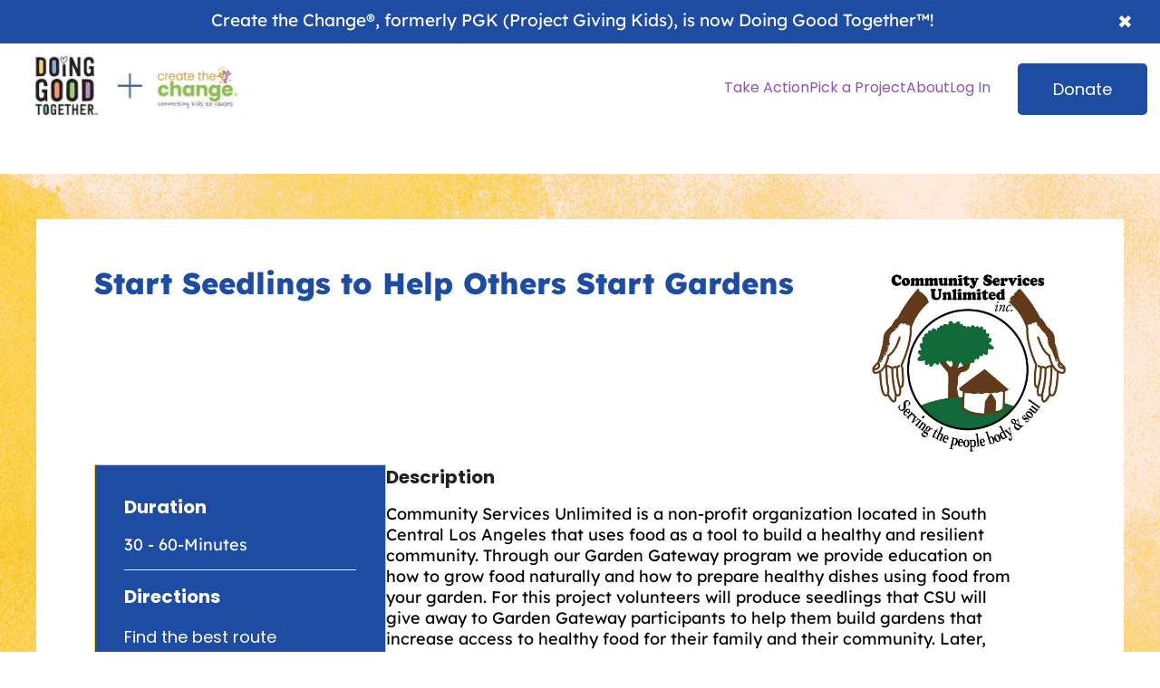

--- FILE ---
content_type: text/html;charset=utf-8
request_url: https://www.createthechange.org/volunteer-page/start-seedlings-to-help-others-start-gardens?hsLang=en
body_size: 10837
content:
<!doctype html><html lang="en"><head>
    <meta charset="utf-8">
    <title>Start Seedlings to Help Others Start Gardens</title>
    <link rel="shortcut icon" href="https://www.createthechange.org/hubfs/Create%20the%20Change%20Logo%201-1.jpg">
    <meta name="description" content="Search for volunteer community service opportunities for kids kindergarten through eighth grade 5-14. ">
    
    
    
    
    
    <meta name="viewport" content="width=device-width, initial-scale=1">

    
    <meta property="og:description" content="Search for volunteer community service opportunities for kids kindergarten through eighth grade 5-14. ">
    <meta property="og:title" content="Start Seedlings to Help Others Start Gardens">
    <meta name="twitter:description" content="Search for volunteer community service opportunities for kids kindergarten through eighth grade 5-14. ">
    <meta name="twitter:title" content="Start Seedlings to Help Others Start Gardens">

    

    
    <style>
a.cta_button{-moz-box-sizing:content-box !important;-webkit-box-sizing:content-box !important;box-sizing:content-box !important;vertical-align:middle}.hs-breadcrumb-menu{list-style-type:none;margin:0px 0px 0px 0px;padding:0px 0px 0px 0px}.hs-breadcrumb-menu-item{float:left;padding:10px 0px 10px 10px}.hs-breadcrumb-menu-divider:before{content:'›';padding-left:10px}.hs-featured-image-link{border:0}.hs-featured-image{float:right;margin:0 0 20px 20px;max-width:50%}@media (max-width: 568px){.hs-featured-image{float:none;margin:0;width:100%;max-width:100%}}.hs-screen-reader-text{clip:rect(1px, 1px, 1px, 1px);height:1px;overflow:hidden;position:absolute !important;width:1px}
</style>

<link rel="stylesheet" href="https://www.createthechange.org/hubfs/hub_generated/template_assets/1/114767152246/1766082165096/template_main.min.css">
<link rel="stylesheet" href="https://www.createthechange.org/hubfs/hub_generated/template_assets/1/114768500484/1766082165047/template_theme-overrides.min.css">
<link rel="stylesheet" href="https://www.createthechange.org/hubfs/hub_generated/module_assets/1/114768473876/1743378559380/module_Website_Header_Module.min.css">
<link rel="stylesheet" href="https://www.createthechange.org/hubfs/hub_generated/module_assets/1/115272067125/1743378568722/module_Inner_Banner_Module.min.css">
<link rel="stylesheet" href="https://www.createthechange.org/hubfs/hub_generated/module_assets/1/116264052849/1743378572326/module_Filter_Module_Updated.min.css">
<link rel="stylesheet" href="https://www.createthechange.org/hubfs/hub_generated/module_assets/1/115549279796/1743378571258/module_Four_Column_Icon_Section.min.css">

<style>
  #hs_cos_wrapper_widget_1684136554483 .contact_section.dnd-section {
    
    background-image: url('https://www.createthechange.org/hubfs/Group%2077.png');
background-size: cover;
background-position: center center;
;
    
    padding-top: 148px;
padding-right: 0px;
padding-bottom: 160px;
padding-left: 0px;

  }
</style>

<link rel="stylesheet" href="https://www.createthechange.org/hubfs/hub_generated/module_assets/1/114777669001/1743378560908/module_Website_Footer_Module.min.css">
<style>
  @font-face {
    font-family: "Poppins";
    font-weight: 700;
    font-style: normal;
    font-display: swap;
    src: url("/_hcms/googlefonts/Poppins/700.woff2") format("woff2"), url("/_hcms/googlefonts/Poppins/700.woff") format("woff");
  }
  @font-face {
    font-family: "Poppins";
    font-weight: 600;
    font-style: normal;
    font-display: swap;
    src: url("/_hcms/googlefonts/Poppins/600.woff2") format("woff2"), url("/_hcms/googlefonts/Poppins/600.woff") format("woff");
  }
  @font-face {
    font-family: "Poppins";
    font-weight: 400;
    font-style: normal;
    font-display: swap;
    src: url("/_hcms/googlefonts/Poppins/regular.woff2") format("woff2"), url("/_hcms/googlefonts/Poppins/regular.woff") format("woff");
  }
  @font-face {
    font-family: "Poppins";
    font-weight: 700;
    font-style: normal;
    font-display: swap;
    src: url("/_hcms/googlefonts/Poppins/700.woff2") format("woff2"), url("/_hcms/googlefonts/Poppins/700.woff") format("woff");
  }
</style>

<!-- Editor Styles -->
<style id="hs_editor_style" type="text/css">
#hs_cos_wrapper_widget_1694719627268  { border-style: none !important; display: block !important; font-size: 11px !important; font-style: italic !important; padding-top: 40px !important; text-align: center !important }
#hs_cos_wrapper_widget_1694719627268  p , #hs_cos_wrapper_widget_1694719627268  li , #hs_cos_wrapper_widget_1694719627268  span , #hs_cos_wrapper_widget_1694719627268  label , #hs_cos_wrapper_widget_1694719627268  h1 , #hs_cos_wrapper_widget_1694719627268  h2 , #hs_cos_wrapper_widget_1694719627268  h3 , #hs_cos_wrapper_widget_1694719627268  h4 , #hs_cos_wrapper_widget_1694719627268  h5 , #hs_cos_wrapper_widget_1694719627268  h6  { font-size: 11px !important }
#hs_cos_wrapper_widget_1694719627268  { border-style: none !important; display: block !important; font-size: 11px !important; font-style: italic !important; padding-top: 40px !important; text-align: center !important }
#hs_cos_wrapper_widget_1694719627268  p , #hs_cos_wrapper_widget_1694719627268  li , #hs_cos_wrapper_widget_1694719627268  span , #hs_cos_wrapper_widget_1694719627268  label , #hs_cos_wrapper_widget_1694719627268  h1 , #hs_cos_wrapper_widget_1694719627268  h2 , #hs_cos_wrapper_widget_1694719627268  h3 , #hs_cos_wrapper_widget_1694719627268  h4 , #hs_cos_wrapper_widget_1694719627268  h5 , #hs_cos_wrapper_widget_1694719627268  h6  { font-size: 11px !important }
.dnd_area-row-0-force-full-width-section > .row-fluid {
  max-width: none !important;
}
.dnd_area-row-2-force-full-width-section > .row-fluid {
  max-width: none !important;
}
.dnd_area-row-3-force-full-width-section > .row-fluid {
  max-width: none !important;
}
/* HubSpot Styles (default) */
.dnd_area-row-0-padding {
  padding-top: 0px !important;
  padding-bottom: 0px !important;
  padding-left: 0px !important;
  padding-right: 0px !important;
}
.dnd_area-row-1-padding {
  padding-top: 0px !important;
  padding-bottom: 0px !important;
}
.dnd_area-row-2-padding {
  padding-top: 0px !important;
  padding-bottom: 0px !important;
  padding-left: 0px !important;
  padding-right: 0px !important;
}
.dnd_area-row-3-padding {
  padding-top: 0px !important;
  padding-bottom: 0px !important;
  padding-left: 0px !important;
  padding-right: 0px !important;
}
.cell_16907680376332-padding {
  padding-top: 0px !important;
  padding-bottom: 0px !important;
  padding-left: 0px !important;
  padding-right: 0px !important;
}
.widget_1684498873605-hidden {
  display: block !important;
}
.cell_16841365549032-padding {
  padding-top: 0px !important;
  padding-bottom: 0px !important;
  padding-left: 0px !important;
  padding-right: 0px !important;
}
</style>
    

    
<!--  Added by GoogleTagManager integration -->
<script>
var _hsp = window._hsp = window._hsp || [];
window.dataLayer = window.dataLayer || [];
function gtag(){dataLayer.push(arguments);}

var useGoogleConsentModeV2 = true;
var waitForUpdateMillis = 1000;



var hsLoadGtm = function loadGtm() {
    if(window._hsGtmLoadOnce) {
      return;
    }

    if (useGoogleConsentModeV2) {

      gtag('set','developer_id.dZTQ1Zm',true);

      gtag('consent', 'default', {
      'ad_storage': 'denied',
      'analytics_storage': 'denied',
      'ad_user_data': 'denied',
      'ad_personalization': 'denied',
      'wait_for_update': waitForUpdateMillis
      });

      _hsp.push(['useGoogleConsentModeV2'])
    }

    (function(w,d,s,l,i){w[l]=w[l]||[];w[l].push({'gtm.start':
    new Date().getTime(),event:'gtm.js'});var f=d.getElementsByTagName(s)[0],
    j=d.createElement(s),dl=l!='dataLayer'?'&l='+l:'';j.async=true;j.src=
    'https://www.googletagmanager.com/gtm.js?id='+i+dl;f.parentNode.insertBefore(j,f);
    })(window,document,'script','dataLayer','GTM-WCG5CMVZ');

    window._hsGtmLoadOnce = true;
};

_hsp.push(['addPrivacyConsentListener', function(consent){
  if(consent.allowed || (consent.categories && consent.categories.analytics)){
    hsLoadGtm();
  }
}]);

</script>

<!-- /Added by GoogleTagManager integration -->

    <link rel="canonical" href="https://www.createthechange.org/volunteer-page/start-seedlings-to-help-others-start-gardens">


<meta property="og:image" content="https://www.createthechange.org/hubfs/Social%20Share%20Logo%20from%20Website.png">
<meta property="og:image:width" content="938">
<meta property="og:image:height" content="547">
<meta property="og:image:alt" content="Create the Change® Connecting kids to causes. ">
<meta name="twitter:image" content="https://www.createthechange.org/hubfs/Social%20Share%20Logo%20from%20Website.png">
<meta name="twitter:image:alt" content="Create the Change® Connecting kids to causes. ">

<meta property="og:url" content="https://www.createthechange.org/volunteer-page/start-seedlings-to-help-others-start-gardens">
<meta name="twitter:card" content="summary_large_image">
<meta http-equiv="content-language" content="en">







    <link rel="stylesheet" href="https://cdnjs.cloudflare.com/ajax/libs/font-awesome/6.1.1/css/all.min.css">

  <meta name="generator" content="HubSpot"></head>
  <body>
<!--  Added by GoogleTagManager integration -->
<noscript><iframe src="https://www.googletagmanager.com/ns.html?id=GTM-WCG5CMVZ" height="0" width="0" style="display:none;visibility:hidden"></iframe></noscript>

<!-- /Added by GoogleTagManager integration -->

    <div class="body-wrapper   hs-content-id-115278400184 hs-site-page page ">
      
      <div data-global-resource-path="Project Giving Kids Theme 2023/templates/partials/header.html"><div id="hs_cos_wrapper_module_16836311310903" class="hs_cos_wrapper hs_cos_wrapper_widget hs_cos_wrapper_type_module" style="" data-hs-cos-general-type="widget" data-hs-cos-type="module">
<div id="topbar--head-outer">
  <div class="header--topbar-placeholder"></div>
  <div class="header--topbar-wrap" id="topbar--head">
    <div class="topbar-text">
      <h6><span style="color: #ffffff;">Create the Change®, formerly P</span><span style="color: #ffffff;">GK (Project Givi</span><span style="color: #ffffff;">ng Kids),&nbsp;is now Doing</span><span style="color: #ffffff;">&nbsp;Good Togethe</span><span style="color: #ffffff;">r™!</span></h6>
    </div>
    <div class="top-bar__right">
      <span class="tb-close-icon">✖</span>
    </div>
  </div>
</div>

<header class="website-header-inner dnd-section">

  <div class="row-fluid">
    <div class="header-left-outer">
      <div class="website-logo">
        
        
        <a href="">
          
          
          
          
          
          
          
          <img src="https://www.createthechange.org/hs-fs/hubfs/dgt%20+%20ctc%20banner.jpeg?width=566&amp;height=165&amp;name=dgt%20+%20ctc%20banner.jpeg" alt="dgt + ctc banner" loading="lazy" width="566" height="165" style="max-width: 100%; height: auto;" srcset="https://www.createthechange.org/hs-fs/hubfs/dgt%20+%20ctc%20banner.jpeg?width=283&amp;height=83&amp;name=dgt%20+%20ctc%20banner.jpeg 283w, https://www.createthechange.org/hs-fs/hubfs/dgt%20+%20ctc%20banner.jpeg?width=566&amp;height=165&amp;name=dgt%20+%20ctc%20banner.jpeg 566w, https://www.createthechange.org/hs-fs/hubfs/dgt%20+%20ctc%20banner.jpeg?width=849&amp;height=248&amp;name=dgt%20+%20ctc%20banner.jpeg 849w, https://www.createthechange.org/hs-fs/hubfs/dgt%20+%20ctc%20banner.jpeg?width=1132&amp;height=330&amp;name=dgt%20+%20ctc%20banner.jpeg 1132w, https://www.createthechange.org/hs-fs/hubfs/dgt%20+%20ctc%20banner.jpeg?width=1415&amp;height=413&amp;name=dgt%20+%20ctc%20banner.jpeg 1415w, https://www.createthechange.org/hs-fs/hubfs/dgt%20+%20ctc%20banner.jpeg?width=1698&amp;height=495&amp;name=dgt%20+%20ctc%20banner.jpeg 1698w" sizes="(max-width: 566px) 100vw, 566px">
          
        </a>
      </div>
    </div>
    <div class="header-inner-wrapper">
      <div class="custom-menu-primary desktop_menu">
        
        <span id="hs_cos_wrapper_module_16836311310903_" class="hs_cos_wrapper hs_cos_wrapper_widget hs_cos_wrapper_type_menu" style="" data-hs-cos-general-type="widget" data-hs-cos-type="menu"><div id="hs_menu_wrapper_module_16836311310903_" class="hs-menu-wrapper active-branch flyouts hs-menu-flow-horizontal" role="navigation" data-sitemap-name="default" data-menu-id="127721556282" aria-label="Navigation Menu">
 <ul role="menu" class="active-branch">
  <li class="hs-menu-item hs-menu-depth-1 hs-item-has-children active-branch" role="none"><a href="javascript:;" aria-haspopup="true" aria-expanded="false" role="menuitem">Take Action</a>
   <ul role="menu" class="hs-menu-children-wrapper active-branch">
    <li class="hs-menu-item hs-menu-depth-2 active active-branch" role="none"><a href="https://www.createthechange.org/volunteer-page" role="menuitem">Search Opportunities</a></li>
    <li class="hs-menu-item hs-menu-depth-2" role="none"><a href="https://www.createthechange.org/how-to-get-started-page" role="menuitem">How to Get Started</a></li>
   </ul></li>
  <li class="hs-menu-item hs-menu-depth-1 hs-item-has-children" role="none"><a href="https://www.doinggoodtogether.org/bhf/pick-a-project" aria-haspopup="true" aria-expanded="false" role="menuitem">Pick a Project</a>
   <ul role="menu" class="hs-menu-children-wrapper">
    <li class="hs-menu-item hs-menu-depth-2" role="none"><a href="https://www.doinggoodtogether.org/bhf/care-for-animals" role="menuitem">Animals</a></li>
    <li class="hs-menu-item hs-menu-depth-2" role="none"><a href="https://www.doinggoodtogether.org/bhf/heal-the-earth" role="menuitem">Environment</a></li>
    <li class="hs-menu-item hs-menu-depth-2" role="none"><a href="https://www.doinggoodtogether.org/bhf/provide-comfort" role="menuitem">People</a></li>
   </ul></li>
  <li class="hs-menu-item hs-menu-depth-1 hs-item-has-children" role="none"><a href="javascript:;" aria-haspopup="true" aria-expanded="false" role="menuitem">About</a>
   <ul role="menu" class="hs-menu-children-wrapper">
    <li class="hs-menu-item hs-menu-depth-2" role="none"><a href="https://www.createthechange.org/our-story" role="menuitem">About Us (Our Story)</a></li>
    <li class="hs-menu-item hs-menu-depth-2" role="none"><a href="https://www.createthechange.org/our-founder" role="menuitem">Our Founder</a></li>
    <li class="hs-menu-item hs-menu-depth-2" role="none"><a href="https://www.doinggoodtogether.org/bhf/ourblog" role="menuitem">Blog</a></li>
    <li class="hs-menu-item hs-menu-depth-2" role="none"><a href="https://www.doinggoodtogether.org/dgt-in-the-news" role="menuitem">In the News</a></li>
   </ul></li>
  <li class="hs-menu-item hs-menu-depth-1" role="none"><a href="https://www.createthechange.org/login" role="menuitem">Log In</a></li>
 </ul>
</div></span>

        <ul role="menu" class="dashboard_menu">
          <li class="hs-menu-item hs-menu-depth-1" role="none"><a class="dash_menu" role="menuitem">Hi <span class="user_name"></span></a></li>
          <li class="hs-menu-item hs-menu-depth-1 logout_dasboard" role="none"><a href="https://createthechange.org/login" role="menuitem">Log Out</a></li>

        </ul>
      </div>
      
      <div class="header-button">
        
        
        <a class="btn" href="https://www.doinggoodtogether.org/donate" target="_blank" rel="noopener">
          Donate
        </a>
      </div>
      
    </div>
    <div class="mobile-toggle">
      <div class="one"></div>
      <div class="two"></div>
      <div class="three"></div>
    </div>
    <div class="custom-menu-primary mobile-header">
      <div class="header-mobile-menu">
        <div class="mobile-menu">
                    
          <span id="hs_cos_wrapper_module_16836311310903_" class="hs_cos_wrapper hs_cos_wrapper_widget hs_cos_wrapper_type_menu" style="" data-hs-cos-general-type="widget" data-hs-cos-type="menu"><div id="hs_menu_wrapper_module_16836311310903_" class="hs-menu-wrapper active-branch flyouts hs-menu-flow-horizontal" role="navigation" data-sitemap-name="default" data-menu-id="127721556282" aria-label="Navigation Menu">
 <ul role="menu" class="active-branch">
  <li class="hs-menu-item hs-menu-depth-1 hs-item-has-children active-branch" role="none"><a href="javascript:;" aria-haspopup="true" aria-expanded="false" role="menuitem">Take Action</a>
   <ul role="menu" class="hs-menu-children-wrapper active-branch">
    <li class="hs-menu-item hs-menu-depth-2 active active-branch" role="none"><a href="https://www.createthechange.org/volunteer-page" role="menuitem">Search Opportunities</a></li>
    <li class="hs-menu-item hs-menu-depth-2" role="none"><a href="https://www.createthechange.org/how-to-get-started-page" role="menuitem">How to Get Started</a></li>
   </ul></li>
  <li class="hs-menu-item hs-menu-depth-1 hs-item-has-children" role="none"><a href="https://www.doinggoodtogether.org/bhf/pick-a-project" aria-haspopup="true" aria-expanded="false" role="menuitem">Pick a Project</a>
   <ul role="menu" class="hs-menu-children-wrapper">
    <li class="hs-menu-item hs-menu-depth-2" role="none"><a href="https://www.doinggoodtogether.org/bhf/care-for-animals" role="menuitem">Animals</a></li>
    <li class="hs-menu-item hs-menu-depth-2" role="none"><a href="https://www.doinggoodtogether.org/bhf/heal-the-earth" role="menuitem">Environment</a></li>
    <li class="hs-menu-item hs-menu-depth-2" role="none"><a href="https://www.doinggoodtogether.org/bhf/provide-comfort" role="menuitem">People</a></li>
   </ul></li>
  <li class="hs-menu-item hs-menu-depth-1 hs-item-has-children" role="none"><a href="javascript:;" aria-haspopup="true" aria-expanded="false" role="menuitem">About</a>
   <ul role="menu" class="hs-menu-children-wrapper">
    <li class="hs-menu-item hs-menu-depth-2" role="none"><a href="https://www.createthechange.org/our-story" role="menuitem">About Us (Our Story)</a></li>
    <li class="hs-menu-item hs-menu-depth-2" role="none"><a href="https://www.createthechange.org/our-founder" role="menuitem">Our Founder</a></li>
    <li class="hs-menu-item hs-menu-depth-2" role="none"><a href="https://www.doinggoodtogether.org/bhf/ourblog" role="menuitem">Blog</a></li>
    <li class="hs-menu-item hs-menu-depth-2" role="none"><a href="https://www.doinggoodtogether.org/dgt-in-the-news" role="menuitem">In the News</a></li>
   </ul></li>
  <li class="hs-menu-item hs-menu-depth-1" role="none"><a href="https://www.createthechange.org/login" role="menuitem">Log In</a></li>
 </ul>
</div></span>
        </div>
        <div class="mobile-header-button">
          
          
          <a class="btn" href="https://www.doinggoodtogether.org/donate" target="_blank" rel="noopener">Donate</a>
        </div>
      </div>
    </div>
  </div>
</header>
<style>
  #hs_cos_wrapper_module_16836311310903 .website-header-inner.dnd-section{
    
    background-color:rgba(255, 255, 255, 1.0);
    
    padding-top: 9px;
padding-bottom: 12px;
padding-left: 15px;
;
  }
  #hs_cos_wrapper_module_16836311310903 .website-header-inner .mobile-header-button .btn, #hs_cos_wrapper_module_16836311310903 .website-header-inner .header-button .btn {
    background-color: #1E4CA3;
    color: #fff;
    border-radius: 5px;
  }
  #hs_cos_wrapper_module_16836311310903 .website-header-inner .mobile-header-button .btn:hover, #hs_cos_wrapper_module_16836311310903 .website-header-inner .header-button .btn:hover {
    background-color: #153674; 
    color: #FFFFFF;
  }
</style></div></div>
      

      

      <main id="main-content" class="body-container-wrapper">
        

<div class="container-fluid body-container body-container--home">
<div class="row-fluid-wrapper">
<div class="row-fluid">
<div class="span12 widget-span widget-type-cell " style="" data-widget-type="cell" data-x="0" data-w="12">

<div class="row-fluid-wrapper row-depth-1 row-number-1 dnd_area-row-0-force-full-width-section dnd-section dnd_area-row-0-padding">
<div class="row-fluid ">
<div class="span12 widget-span widget-type-cell dnd-column cell_16907680376332-padding" style="" data-widget-type="cell" data-x="0" data-w="12">

<div class="row-fluid-wrapper row-depth-1 row-number-2 dnd-row">
<div class="row-fluid ">
<div class="span12 widget-span widget-type-custom_widget dnd-module" style="" data-widget-type="custom_widget" data-x="0" data-w="12">
<div id="hs_cos_wrapper_widget_1690768037286" class="hs_cos_wrapper hs_cos_wrapper_widget hs_cos_wrapper_type_module" style="" data-hs-cos-general-type="widget" data-hs-cos-type="module"><section class="volunteer_banner-section dnd-section" style="background-image: url('https://www.createthechange.org/hubfs/PGK%20Club%20Hearts%20More%20at%20top.png');
background-size: cover;
background-position: center center;
; padding-top: 100px;
padding-right: 16px;
padding-bottom: 100px;
padding-left: 16px;
">
  <div class="row-fluid">
    <div class="inner_banner_wrapper">
      <div class="volunteer_banner-inner">
        
        <h1 class="inner_banner_title"> Find a Service Opportunity </h1>
        <div class="description h5">
          <h6>Use the tool below to filter and search for kid-approved service opportunities!</h6>
        </div>
        
      </div>
    </div>
  </div>
</section>
</div>

</div><!--end widget-span -->
</div><!--end row-->
</div><!--end row-wrapper -->

</div><!--end widget-span -->
</div><!--end row-->
</div><!--end row-wrapper -->

<div class="row-fluid-wrapper row-depth-1 row-number-3 dnd_area-row-1-padding dnd-section">
<div class="row-fluid ">
<div class="span12 widget-span widget-type-cell dnd-column" style="" data-widget-type="cell" data-x="0" data-w="12">

<div class="row-fluid-wrapper row-depth-1 row-number-4 dnd-row">
<div class="row-fluid ">
<div class="span12 widget-span widget-type-custom_widget dnd-module" style="" data-widget-type="custom_widget" data-x="0" data-w="12">
<div id="hs_cos_wrapper_widget_1694719627268" class="hs_cos_wrapper hs_cos_wrapper_widget hs_cos_wrapper_type_module widget-type-text" style="" data-hs-cos-general-type="widget" data-hs-cos-type="module"><span id="hs_cos_wrapper_widget_1694719627268_" class="hs_cos_wrapper hs_cos_wrapper_widget hs_cos_wrapper_type_text" style="" data-hs-cos-general-type="widget" data-hs-cos-type="text"><div class="des--content">Disclaimer - Create the Change® partners with nonprofit organizations that we believe offer age-appropriate service opportunities for youth and families. All of our partners sign a collaboration agreement promising to provide age-appropriate activities in a safe environment. Create the Change® does not run, host, or facilitate the service opportunities seen here, nor are we responsible in any way for the management (financial or otherwise) of the organizations we feature. Always be sure to research the nonprofit organization and service opportunities available to make sure it's a good fit for you before getting started. You may find the organization's contact information on their profiles. </div></span></div>

</div><!--end widget-span -->
</div><!--end row-->
</div><!--end row-wrapper -->

</div><!--end widget-span -->
</div><!--end row-->
</div><!--end row-wrapper -->

<div class="row-fluid-wrapper row-depth-1 row-number-5 dnd_area-row-2-force-full-width-section dnd_area-row-2-padding dnd-section">
<div class="row-fluid ">
<div class="span12 widget-span widget-type-custom_widget widget_1684498873605-hidden dnd-module" style="" data-widget-type="custom_widget" data-x="0" data-w="12">
<div id="hs_cos_wrapper_widget_1684498873605" class="hs_cos_wrapper hs_cos_wrapper_widget hs_cos_wrapper_type_module" style="" data-hs-cos-general-type="widget" data-hs-cos-type="module"><script src="https://cdnjs.cloudflare.com/ajax/libs/jquery/3.3.1/jquery.min.js" integrity="sha512-+NqPlbbtM1QqiK8ZAo4Yrj2c4lNQoGv8P79DPtKzj++l5jnN39rHA/xsqn8zE9l0uSoxaCdrOgFs6yjyfbBxSg==" crossorigin="anonymous" referrerpolicy="no-referrer"></script>
      
<section class="dynamic-detail-section"> 
  <div class="row-fluid"> 
    <div class="dynamic-detail-wrap">
      <div class="dynamic-detail-header"> 
        <div class="dynamic-detail-header-left">
          <h3 class="h3 detail_title">Start Seedlings to Help Others Start Gardens</h3>
          <!--           <h5 class="h5 detail_subtitle"></h5> -->
          <div class="detail-url-bottom-box">
            <div class="dynamic-detail-header-url">
              <a href=""></a>
            </div>
            <div class="dynamic-detail-header-fav">
              <a href="#" class="like_icon_detail" data-id="141556009788">
                <svg xmlns="http://www.w3.org/2000/svg" width="24" height="20" viewbox="0 0 24 20" fill="none"> 
                  <path fill-rule="evenodd" clip-rule="evenodd" d="M17.5 1C14.75 1 13.245 2.437 12 3.7C10.755 2.437 9.25 1 6.5 1C2.833 1 1 4.071 1 7.3C1 12.737 7.417 17.2 12 19C16.583 17.2 23 12.737 23 7.3C23 4.071 21.167 1 17.5 1Z" stroke-width="2" stroke-linecap="round" stroke-linejoin="round"></path>
                </svg>
                <p>
                  Add to favorites
                </p>
              </a>
            </div>
          </div>
        </div>
        
        
        
        <div class="dynamic-detail-header-right">
          <a href="/community-services-unlimited-inc?hsLang=en" class="col-logos-image" data-title="community_services_unlimited_inc.">
            <img src="https://www.createthechange.org/hubfs/Non%20profit%20Partners%20Logo/Community%20Services%20Unlimited%20Inc..jpeg" alt="">
          </a>
        </div>
         
      </div>
      <div class="dynamic-detail-info">
        <div class="dynamic-detail-sidebar">
          <div class="dynamic-detail-duration">
            <p class="detail-tag"><strong>Duration</strong></p>
            <p class="h6 detail_tag">
              30 - 60-Minutes
            </p>
          </div>
          <div class="dynamic-detail-directions">
            <p class="description_title"><strong>Directions</strong></p>
            <p class="h6">
              <a href="#location_volunteer" class="description_link"></a></p><h6 class="h6"><a href="#location_volunteer" class="description_link">Find the best route</a></h6>
            <p></p>
          </div>
          
          <div class="dynamic-detail-when">
            <p class="when_title"><strong>How Often Is This Offered?</strong></p>
            <p class="h6"> 
              
              Daily 
              
            </p>
          </div>
          
          <div class="dynamic-detail-age">
            <p class="age_title"><strong>Age Range</strong></p>
            <h6 class="h6">
              <ul>
                
                <li>K - 2nd</li>
                
                <li>3rd - 5th</li>
                
                <li>6th - 8th</li>
                
                <li>High School</li>
                
              </ul>
            </h6>
          </div>
          <div class="dynamic-detail-help-required">
            <p class="help-required_title"><strong>Help Required</strong></p>
            <p class="h6">
              
              Other
              
            </p>
          </div>
        </div>
        <div class="dynamic-detail-info-right">
          <div class="dynamic-detail-description">
            <p class="description_title"><strong>Description</strong></p>
            <p class="h6">
              Community Services Unlimited is a non-profit organization located in South Central Los Angeles that uses food as a tool to build a healthy and resilient community. Through our Garden Gateway program we provide education on how to grow food naturally and how to prepare healthy dishes using food from your garden. For this project volunteers will produce seedlings that CSU will give away to Garden Gateway participants to help them build gardens that increase access to healthy food for their family and their community. Later, after community members have harvested from these plants they will save seeds and return them to the CSU Seed Library, helping us to continue the cycle of giving and health that volunteers start with their seedlings.&nbsp;
Ever wanted to experience the beauty of a seed growing?&nbsp;In this activity you will nurture the growth of a plant from seed! Throughout the journey you will learn what it takes to take care of a plant and get to watch your seeds grow every day!&nbsp;
            </p>
          </div>
          <div class="dynamic-detail-items dont_show_wo_login">
            <p class="description_title"><strong>What's Needed To Complete</strong></p>
            <p class="h6">
	Organic soil&nbsp;
	Well draining pots/containers&nbsp;
	Access to sunlight&nbsp;
</p>
          </div>
          <div class="dynamic-detail-required-help dont_show_wo_login">
          <p class="required-help_title"><strong>Whose Help Is Required</strong></p>
          <p class="h6"> This is great for all ages and family engagement! Some adult help might be required for younger participants.&nbsp;</p>
          </div>
          <div class="dynamic-detail-special_requirements dont_show_wo_login">
            <p class="required-help_title"><strong>Special Requirements</strong></p>
            <p class="h6"> Although the initial activity will only take around 30-60 minutes taking care of your seeds means checking on them everyday. Good seed care means checking on them in the morning and afternoon to ensure they aren't getting burnt by the Sun and that they have enough water.&nbsp;</p>
          </div>
          <div class="dynamic-detail-make-difference dont_show_wo_login">
            <p class="make-difference_title"><strong>How It Makes A Difference</strong></p>
            <p class="h6">Community Services Unlimited Inc., operates an urban farm right in the heart of South Central Los Angeles. Your participation in nurturing young seedlings helps us diversify what we are growing on our farm and ensures local families have access to tasty, nutritious, organic food! &nbsp;Once your young seedlings are sturdy enough to be transplanted you will deliver them to CSU, from there we give them to a family in South Central. Your participation in this activity ensures that local families and individuals have the opportunity to grow their own organic food.&nbsp;</p>
          </div>
          <div class="dynamic-detail-items ">
            <p class="description_title"><strong>Where to Serve</strong></p>
            <p class="h6">
              From Home/Anywhere*
            </p> 
            <div class="login_to_show_main" style="display:none;">
              <p class="description_title login_to_show_title"><strong>Login to view full Service Opportunity</strong></p>
              <a class="btn primary_btn login_to_show_btn" href="/login?w=https://www.createthechange.org/volunteer-page/start-seedlings-to-help-others-start-gardens&amp;hsLang=en">Log In</a>
            </div>
          </div>
          
          <div class="dynamic-detail-instruction dont_show_wo_login">
            <p class="description_title"><strong>Instructions</strong></p>
            <p class="h6">
              Pre-registration is required by admin@csuinc.orgemail
        Pick up seed packets from CSU, or use your own organic heirloom variety seeds (note they must be heirloom in order for us to collect seeds for the seed library) 
        Organize all of your required supplies
        Review instructions on how to care for seeds--depends on type of plant you will be nurturing! 
        Plant the seeds and be sure to place them where they have access to sunlight 
        Check on them daily, water them and monitor progress! 
        Once seeds are sturdy contact CSU in order to set up a drop off date and time :)
        Fill out https://docs.google.com/forms/d/e/1FAIpQLSdLH0AcwsCixnnLVyidpD5YTu70rUb1HWl7jtL0YGpn9wLaaw/viewformthis Create the Change®impact form when you've completed the activity
Contact Alejandra, the Administrative Assistant, by email at admin@csuinc.org to register. 
            </p> </div>
          

          <div class="dont_show_wo_login" id="location_volunteer">
            <p class="description_title"><strong>Location</strong></p>
            <p class="h6">
              Find us easily on the map!
            </p>
            <div id="map-container">
              <div id="map"></div>
            </div>
            <script>
              function initMap() {
                var address = "Alejandra Miranda , Administrative Assistant 6569 S Vermont Ave Los Angeles, CA 90044 admin@csuinc.org (213) 746-1216";
                var geocoder = new google.maps.Geocoder();
                geocoder.geocode({
                  'address': address
                }, function(results, status) {
                  if (status === 'OK') {
                    var location = results[0].geometry.location;
                    var map = new google.maps.Map(document.getElementById('map'), {
                      center: location,
                      zoom: 18, // Set a zoom level
                      maxZoom: 20 // Set the maximum zoom level
                    });
                    var marker = new google.maps.Marker({
                      map: map,
                      position: location,
                      title: 'Heaven'
                    });
                  } else {
                    alert('Geocode was not successful for the following reason: ' + status);
                  }
                });
              }
            </script>
            <script src="https://maps.googleapis.com/maps/api/js?key=AIzaSyAYoJaTXbNGgTwpI30vpzrQL5PdwD3vA1I&amp;callback=initMap" async defer></script>
          </div>
          

          <div class="dynamic-detail-button dont_show_wo_login">

            <a class="hs-button primary large mark_complete " href="" data-id="141556009788">
              Mark As Complete
            </a>
          </div>
        </div>
      </div>
    </div>
  </div>
</section>
<script>
  $(document).ready(function(){
    if (localStorage.getItem("logged_as") === null||localStorage.getItem("logged_as") === "") {
      let newloc = "https://www.createthechange.org/login";
      let expectedURL = window.location.href
      $('.login_to_show_btn').attr('href',newloc+'?w='+expectedURL);

      //       window.location.href = newloc+'?w='+expectedURL;
      $('.dynamic-detail-section').addClass('dynamic-not-logged-in');
      $('.dynamic-not-logged-in .detail-url-bottom-box .dynamic-detail-header-fav').hide();
      //       $('.dynamic-not-logged-in .dynamic-detail-header-right').hide();
      //       $('.dynamic-not-logged-in .dynamic-detail-sidebar').hide();
      $('.dynamic-not-logged-in .dont_show_wo_login').hide();
    }else{
    }
    $('.dynamic-detail-section').addClass('active')
  })
</script>

<style>
  .volunteer_banner-section.dnd-section, .des--content, .contact_section.dnd-section.contact-module {
    display: none; }
  .footer-wrapper.dnd-section {
    padding-top: 160px !important;
  }
</style>


<div class="login_popup login_popup_open">
  <div class="login_popup_inner">
    <div class="login_popup_close">

    </div>
    <h5>
      Login or Sign up to view this
    </h5>
    <div class="login_popup_cta">
      <a class="btn primary_btn" href="/login?hsLang=en">Log In</a>
      <a class="border-btn btn" href="/signup?hsLang=en">Sign Up</a>
    </div>
  </div>
</div>
<div class="login_popup sign_popup_open">
  <div class="login_popup_inner">
    <div class="login_popup_close">

    </div>
    <h5>
      Please Create An Account To View All Service Opportunities
    </h5>
    <div class="login_popup_cta">
      <a class="border-btn btn" href="/signup?hsLang=en">Sign Up Now</a>
    </div>
  </div>
</div>
<div class="mark_complete_popup dnd-section">
  <div class="row-fluid">
    <div class="mark_complete_popup_inner">
      <div class="mark_complete_popup_close">
        <a class="close-btn">
          <span></span> 
          <span></span>
        </a>
      </div>
      <form class="dashboard_forms mark_complete_form" data-id="141556009788" data-name="Start Seedlings to Help Others Start Gardens">
        <fieldset>      
          <div class="input-wrapper">
            <label for="fname">Total # of Participants</label>
            <input class="hs-input" type="text" id="number_of_participants" placeholder="" value="">
          </div>
        </fieldset>
        <fieldset>      
          <div class="input-wrapper">
            <label for="fname">Total # of Hours Served</label>
            <input class="hs-input" type="text" id="number_of_hours_served" placeholder="" value="">
          </div>
        </fieldset>
        <fieldset>      
          <div class="input-wrapper">
            <label for="fname">Total # of Items Donated</label>
            <input class="hs-input" type="text" id="number_of_items_donated" placeholder="" value="">
          </div>
        </fieldset>
        <div class="hs_submit hs-submit">
          <div class="actions">
            <input class="hs-button primary large" type="submit" value="Save"></div></div>
      </form>

      <div class="thank_you_message" style="display:none;">
        <h3 class="h3 mark_complete_title"></h3>
      </div>
    </div>
  </div>
</div>
</div>

</div><!--end widget-span -->
</div><!--end row-->
</div><!--end row-wrapper -->

<div class="row-fluid-wrapper row-depth-1 row-number-6 dnd-section dnd_area-row-3-padding dnd_area-row-3-force-full-width-section">
<div class="row-fluid ">
<div class="span12 widget-span widget-type-cell cell_16841365549032-padding dnd-column" style="" data-widget-type="cell" data-x="0" data-w="12">

<div class="row-fluid-wrapper row-depth-1 row-number-7 dnd-row">
<div class="row-fluid ">
<div class="span12 widget-span widget-type-custom_widget dnd-module" style="" data-widget-type="custom_widget" data-x="0" data-w="12">
<div id="hs_cos_wrapper_widget_1684136554483" class="hs_cos_wrapper hs_cos_wrapper_widget hs_cos_wrapper_type_module" style="" data-hs-cos-general-type="widget" data-hs-cos-type="module"><section class="contact_section dnd-section contact-module" id="">
  <div class="row-fluid">
    <div class="contact_section_inner">
    <h3 class="title">Sign up for our newsletters to get ideas on how you can become a changemaker!</h3>
      <div class="four_column_outer">
        
      </div>
      
      <div class="contact-subscription-form">
        <span id="hs_cos_wrapper_widget_1684136554483_" class="hs_cos_wrapper hs_cos_wrapper_widget hs_cos_wrapper_type_form" style="" data-hs-cos-general-type="widget" data-hs-cos-type="form"><h3 id="hs_cos_wrapper_widget_1684136554483_title" class="hs_cos_wrapper form-title" data-hs-cos-general-type="widget_field" data-hs-cos-type="text"></h3>

<div id="hs_form_target_widget_1684136554483"></div>









</span>
      </div>
      
    </div>
  </div>
</section>
</div>

</div><!--end widget-span -->
</div><!--end row-->
</div><!--end row-wrapper -->

</div><!--end widget-span -->
</div><!--end row-->
</div><!--end row-wrapper -->

</div><!--end widget-span -->
</div>
</div>
</div>

      </main>

      
      <div data-global-resource-path="Project Giving Kids Theme 2023/templates/partials/footer.html"><div id="hs_cos_wrapper_module_16836311206591" class="hs_cos_wrapper hs_cos_wrapper_widget hs_cos_wrapper_type_module" style="" data-hs-cos-general-type="widget" data-hs-cos-type="module"><footer class="footer-wrapper dnd-section">
  <div class="row-fluid">
    <div class="footer-outer-wrapper">
      <div class="footer-top-section-wrapper">
        <div class="footer-custom-menu">
          
        </div>
      </div>
      <div class="footer-bottom-section-wrapper">
        <div class="footer-bottom-left-column">
          <div class="footer-logo">
            
            
            <a href="https://www.createthechange.org?hsLang=en">
              
              
              
              
              
              
              <img src="https://www.createthechange.org/hs-fs/hubfs/dgt%20+%20ctc%20banner.jpeg?width=566&amp;height=165&amp;name=dgt%20+%20ctc%20banner.jpeg" alt="dgt + ctc banner" loading="lazy" width="566" height="165" style="max-width: 100%; height: auto;" srcset="https://www.createthechange.org/hs-fs/hubfs/dgt%20+%20ctc%20banner.jpeg?width=283&amp;height=83&amp;name=dgt%20+%20ctc%20banner.jpeg 283w, https://www.createthechange.org/hs-fs/hubfs/dgt%20+%20ctc%20banner.jpeg?width=566&amp;height=165&amp;name=dgt%20+%20ctc%20banner.jpeg 566w, https://www.createthechange.org/hs-fs/hubfs/dgt%20+%20ctc%20banner.jpeg?width=849&amp;height=248&amp;name=dgt%20+%20ctc%20banner.jpeg 849w, https://www.createthechange.org/hs-fs/hubfs/dgt%20+%20ctc%20banner.jpeg?width=1132&amp;height=330&amp;name=dgt%20+%20ctc%20banner.jpeg 1132w, https://www.createthechange.org/hs-fs/hubfs/dgt%20+%20ctc%20banner.jpeg?width=1415&amp;height=413&amp;name=dgt%20+%20ctc%20banner.jpeg 1415w, https://www.createthechange.org/hs-fs/hubfs/dgt%20+%20ctc%20banner.jpeg?width=1698&amp;height=495&amp;name=dgt%20+%20ctc%20banner.jpeg 1698w" sizes="(max-width: 566px) 100vw, 566px">
              
            </a>
          </div>
        </div>
        <div class="footer-bottom-right-column">
          <div class="footer-social-icons">
            
            <div class="social-media-item">
              
              
              <a href="https://www.facebook.com/doinggoodtogether/" target="_blank" rel="noopener">
                <span id="hs_cos_wrapper_module_16836311206591_" class="hs_cos_wrapper hs_cos_wrapper_widget hs_cos_wrapper_type_icon" style="" data-hs-cos-general-type="widget" data-hs-cos-type="icon"><svg version="1.0" xmlns="http://www.w3.org/2000/svg" viewbox="0 0 512 512" aria-hidden="true"><g id="Facebook1_layer"><path d="M504 256C504 119 393 8 256 8S8 119 8 256c0 123.78 90.69 226.38 209.25 245V327.69h-63V256h63v-54.64c0-62.15 37-96.48 93.67-96.48 27.14 0 55.52 4.84 55.52 4.84v61h-31.28c-30.8 0-40.41 19.12-40.41 38.73V256h68.78l-11 71.69h-57.78V501C413.31 482.38 504 379.78 504 256z" /></g></svg></span>
              </a>
            </div>
            
            <div class="social-media-item">
              
              
              <a href="https://www.instagram.com/doinggoodtogether/" target="_blank" rel="noopener">
                <span id="hs_cos_wrapper_module_16836311206591_" class="hs_cos_wrapper hs_cos_wrapper_widget hs_cos_wrapper_type_icon" style="" data-hs-cos-general-type="widget" data-hs-cos-type="icon"><svg version="1.0" xmlns="http://www.w3.org/2000/svg" viewbox="0 0 448 512" aria-hidden="true"><g id="Instagram2_layer"><path d="M224.1 141c-63.6 0-114.9 51.3-114.9 114.9s51.3 114.9 114.9 114.9S339 319.5 339 255.9 287.7 141 224.1 141zm0 189.6c-41.1 0-74.7-33.5-74.7-74.7s33.5-74.7 74.7-74.7 74.7 33.5 74.7 74.7-33.6 74.7-74.7 74.7zm146.4-194.3c0 14.9-12 26.8-26.8 26.8-14.9 0-26.8-12-26.8-26.8s12-26.8 26.8-26.8 26.8 12 26.8 26.8zm76.1 27.2c-1.7-35.9-9.9-67.7-36.2-93.9-26.2-26.2-58-34.4-93.9-36.2-37-2.1-147.9-2.1-184.9 0-35.8 1.7-67.6 9.9-93.9 36.1s-34.4 58-36.2 93.9c-2.1 37-2.1 147.9 0 184.9 1.7 35.9 9.9 67.7 36.2 93.9s58 34.4 93.9 36.2c37 2.1 147.9 2.1 184.9 0 35.9-1.7 67.7-9.9 93.9-36.2 26.2-26.2 34.4-58 36.2-93.9 2.1-37 2.1-147.8 0-184.8zM398.8 388c-7.8 19.6-22.9 34.7-42.6 42.6-29.5 11.7-99.5 9-132.1 9s-102.7 2.6-132.1-9c-19.6-7.8-34.7-22.9-42.6-42.6-11.7-29.5-9-99.5-9-132.1s-2.6-102.7 9-132.1c7.8-19.6 22.9-34.7 42.6-42.6 29.5-11.7 99.5-9 132.1-9s102.7-2.6 132.1 9c19.6 7.8 34.7 22.9 42.6 42.6 11.7 29.5 9 99.5 9 132.1s2.7 102.7-9 132.1z" /></g></svg></span>
              </a>
            </div>
            
            <div class="social-media-item">
              
              
              <a href="https://www.linkedin.com/company/doing-good-together/" target="_blank" rel="noopener">
                <span id="hs_cos_wrapper_module_16836311206591_" class="hs_cos_wrapper hs_cos_wrapper_widget hs_cos_wrapper_type_icon" style="" data-hs-cos-general-type="widget" data-hs-cos-type="icon"><svg version="1.0" xmlns="http://www.w3.org/2000/svg" viewbox="0 0 448 512" aria-hidden="true"><g id="LinkedIn In3_layer"><path d="M100.28 448H7.4V148.9h92.88zM53.79 108.1C24.09 108.1 0 83.5 0 53.8a53.79 53.79 0 0 1 107.58 0c0 29.7-24.1 54.3-53.79 54.3zM447.9 448h-92.68V302.4c0-34.7-.7-79.2-48.29-79.2-48.29 0-55.69 37.7-55.69 76.7V448h-92.78V148.9h89.08v40.8h1.3c12.4-23.5 42.69-48.3 87.88-48.3 94 0 111.28 61.9 111.28 142.3V448z" /></g></svg></span>
              </a>
            </div>
            
          </div>
          <div class="footer-copyright-text">
            <span>Copyright© 2026<br>Doing Good Together™<br>All rights reserved</span>
          </div>
        </div>
      </div>
    </div>
  </div>
</footer>
<style>
  #hs_cos_wrapper_module_16836311206591 .footer-wrapper.dnd-section {
    
    padding-top: 0px;
padding-right: 16px;
padding-bottom: 80px;
padding-left: 16px;

  }
</style></div></div>
      
    </div>
    
    
    <script src="/hs/hsstatic/jquery-libs/static-1.1/jquery/jquery-1.7.1.js"></script>
<script>hsjQuery = window['jQuery'];</script>
<!-- HubSpot performance collection script -->
<script defer src="/hs/hsstatic/content-cwv-embed/static-1.1293/embed.js"></script>
<script src="https://www.createthechange.org/hubfs/hub_generated/template_assets/1/114767858191/1766082166095/template_main.min.js"></script>
<script>
var hsVars = hsVars || {}; hsVars['language'] = 'en';
</script>

<script src="/hs/hsstatic/cos-i18n/static-1.53/bundles/project.js"></script>
<script src="https://www.createthechange.org/hubfs/hub_generated/module_assets/1/114768473876/1743378559380/module_Website_Header_Module.min.js"></script>
<script src="/hs/hsstatic/keyboard-accessible-menu-flyouts/static-1.17/bundles/project.js"></script>
<script src="https://www.createthechange.org/hubfs/hub_generated/module_assets/1/116264052849/1743378572326/module_Filter_Module_Updated.min.js"></script>

    <!--[if lte IE 8]>
    <script charset="utf-8" src="https://js.hsforms.net/forms/v2-legacy.js"></script>
    <![endif]-->

<script data-hs-allowed="true" src="/_hcms/forms/v2.js"></script>

    <script data-hs-allowed="true">
        var options = {
            portalId: '24148331',
            formId: '94b9a8fd-a751-4317-ab63-9f2f918783b0',
            formInstanceId: '4185',
            
            pageId: 'hubdb-115278400184-7336049-141556009788',
            
            region: 'na1',
            
            
            
            
            pageName: "Start Seedlings to Help Others Start Gardens",
            
            
            
            inlineMessage: "Thanks for submitting the form.",
            
            
            rawInlineMessage: "Thanks for submitting the form.",
            
            
            hsFormKey: "e7fa5005d8b78e846ae8b8eef5859fd5",
            
            
            css: '',
            target: '#hs_form_target_widget_1684136554483',
            
            
            
            
            
            
            
            contentType: "standard-page",
            
            
            
            formsBaseUrl: '/_hcms/forms/',
            
            
            
            formData: {
                cssClass: 'hs-form stacked hs-custom-form'
            }
        };

        options.getExtraMetaDataBeforeSubmit = function() {
            var metadata = {};
            

            if (hbspt.targetedContentMetadata) {
                var count = hbspt.targetedContentMetadata.length;
                var targetedContentData = [];
                for (var i = 0; i < count; i++) {
                    var tc = hbspt.targetedContentMetadata[i];
                     if ( tc.length !== 3) {
                        continue;
                     }
                     targetedContentData.push({
                        definitionId: tc[0],
                        criterionId: tc[1],
                        smartTypeId: tc[2]
                     });
                }
                metadata["targetedContentMetadata"] = JSON.stringify(targetedContentData);
            }

            return metadata;
        };

        hbspt.forms.create(options);
    </script>


<!-- Start of HubSpot Analytics Code -->
<script type="text/javascript">
var _hsq = _hsq || [];
_hsq.push(["setContentType", "standard-page"]);
_hsq.push(["setCanonicalUrl", "https:\/\/www.createthechange.org\/volunteer-page\/start-seedlings-to-help-others-start-gardens"]);
_hsq.push(["setPageId", "hubdb-115278400184-7336049-141556009788"]);
_hsq.push(["setContentMetadata", {
    "contentPageId": "hubdb-115278400184-7336049-141556009788",
    "legacyPageId": "hubdb-115278400184-7336049-141556009788",
    "contentFolderId": null,
    "contentGroupId": null,
    "abTestId": null,
    "languageVariantId": 115278400184,
    "languageCode": "en",
    
    
}]);
</script>

<script type="text/javascript" id="hs-script-loader" async defer src="/hs/scriptloader/24148331.js"></script>
<!-- End of HubSpot Analytics Code -->


<script type="text/javascript">
var hsVars = {
    render_id: "227480ae-bb44-44c8-8a8f-a37ab8d409b3",
    ticks: 1769258341930,
    page_id: 115278400184,
    dynamic_page_id: "hubdb-115278400184-7336049-141556009788",
    content_group_id: 0,
    portal_id: 24148331,
    app_hs_base_url: "https://app.hubspot.com",
    cp_hs_base_url: "https://cp.hubspot.com",
    language: "en",
    analytics_page_type: "standard-page",
    scp_content_type: "",
    
    analytics_page_id: "hubdb-115278400184-7336049-141556009788",
    category_id: 1,
    folder_id: 0,
    is_hubspot_user: false
}
</script>


<script defer src="/hs/hsstatic/HubspotToolsMenu/static-1.432/js/index.js"></script>




    <script>
      $(window).on('load', function () {
        var username = localStorage.getItem("username");
        $('.dashboard_menu .user_name').text(username)
      });
    </script>
    <div class="loader" style="display:none;">
      <div class="loader_inner">
      <svg xmlns="http://www.w3.org/2000/svg" xmlns:xlink="http://www.w3.org/1999/xlink" style="margin: auto; display: block; shape-rendering: auto;" width="200px" height="200px" viewbox="0 0 100 100" preserveaspectratio="xMidYMid">
        <circle cx="50" cy="50" fill="none" stroke="#1e4ca3" stroke-width="10" r="35" stroke-dasharray="164.93361431346415 56.97787143782138">
          <animatetransform attributeName="transform" type="rotate" repeatCount="indefinite" dur="1s" values="0 50 50;360 50 50" keyTimes="0;1" />
        </circle>
        <!-- [ldio] generated by https://loading.io/ --></svg>
      </div> 
    </div>
  
</body></html>

--- FILE ---
content_type: text/css
request_url: https://www.createthechange.org/hubfs/hub_generated/template_assets/1/114767152246/1766082165096/template_main.min.css
body_size: 6778
content:
/* Theme base styles */

/* Tools
Any animations, or functions used throughout the project.
Note: _macros.css needs to be imported into each stylesheet where macros are used and not included here
*/

/* Generic
This is where reset, normalize & box-sizing styles go.
*/

*, *:before, *:after {
  box-sizing: border-box;
}
/*! normalize.css v8.0.1 | MIT License | github.com/necolas/normalize.css */

/* Document
   ========================================================================== */

/**
 * 1. Correct the line height in all browsers.
 * 2. Prevent adjustments of font size after orientation changes in iOS.
 */

html {
  line-height: 1.15; /* 1 */
  -webkit-text-size-adjust: 100%; /* 2 */
}

/* Sections
   ========================================================================== */

/**
 * Remove the margin in all browsers.
 */

body {
  margin: 0;
}

/**
 * Correct the font size and margin on `h1` elements within `section` and
 * `article` contexts in Chrome, Firefox, and Safari.
 */

h1 {
  font-size: 2em;
  margin: 0.67em 0;
}

/* Grouping content
   ========================================================================== */

/**
 * Add the correct box sizing in Firefox.
 */

hr {
  box-sizing: content-box;
  height: 0;
}

/**
 * 1. Correct the inheritance and scaling of font size in all browsers.
 * 2. Correct the odd `em` font sizing in all browsers.
 */

pre {
  font-family: monospace, monospace; /* 1 */
  font-size: 1em; /* 2 */
}

/* Text-level semantics
   ========================================================================== */

/**
 * 1. Remove the bottom border in Chrome 57-
 * 2. Add the correct text decoration in Chrome, Edge, Opera, and Safari.
 */

abbr[title] {
  border-bottom: none; /* 1 */
  text-decoration: underline; /* 2 */
  text-decoration: underline dotted; /* 2 */
}

/**
 * Add the correct font weight in Chrome, Edge, and Safari.
 */

b,
strong {
  font-weight: bolder;
}

/**
 * 1. Correct the inheritance and scaling of font size in all browsers.
 * 2. Correct the odd `em` font sizing in all browsers.
 */

code,
kbd,
samp {
  font-family: monospace, monospace; /* 1 */
  font-size: 1em; /* 2 */
}

/**
 * Add the correct font size in all browsers.
 */

small {
  font-size: 80%;
}

/**
 * Prevent `sub` and `sup` elements from affecting the line height in
 * all browsers.
 */

sub,
sup {
  font-size: 75%;
  line-height: 0;
  position: relative;
  vertical-align: baseline;
}

sub {
  bottom: -0.25em;
}

sup {
  top: -0.5em;
}

/* Forms
   ========================================================================== */

/**
 * 1. Change the font styles in all browsers.
 * 2. Remove the margin in Firefox and Safari.
 */

button,
input,
optgroup,
select,
textarea {
  font-family: inherit; /* 1 */
  font-size: 100%; /* 1 */
  line-height: 1.15; /* 1 */
  margin: 0; /* 2 */
}

/**
 * Remove the inheritance of text transform in Edge and Firefox.
 * 1. Remove the inheritance of text transform in Firefox.
 */

button,
select { /* 1 */
  text-transform: none;
}

/**
 * Correct the inability to style clickable types in iOS and Safari.
 */

button,
[type="button"],
[type="reset"],
[type="submit"] {
  -webkit-appearance: button;
}

/**
 * Remove the inner border and padding in Firefox.
 */

button::-moz-focus-inner,
[type="button"]::-moz-focus-inner,
[type="reset"]::-moz-focus-inner,
[type="submit"]::-moz-focus-inner {
  border-style: none;
  padding: 0;
}

/**
 * Restore the focus styles unset by the previous rule.
 */

button:-moz-focusring,
[type="button"]:-moz-focusring,
[type="reset"]:-moz-focusring,
[type="submit"]:-moz-focusring {
  outline: 1px dotted ButtonText;
}

/**
 * Correct the padding in Firefox.
 */

fieldset {
  padding: 0.35em 0.75em 0.625em;
}

/**
 * Remove the padding so developers are not caught out when they zero out `fieldset` elements in all browsers.
 */

legend {
  padding: 0;
}

/**
 * Add the correct vertical alignment in Chrome, Firefox, and Opera.
 */

progress {
  vertical-align: baseline;
}

/**
 * Correct the cursor style of increment and decrement buttons in Chrome.
 */

[type="number"]::-webkit-inner-spin-button,
[type="number"]::-webkit-outer-spin-button {
  height: auto;
}

/**
 * 1. Correct the odd appearance in Chrome and Safari.
 * 2. Correct the outline style in Safari.
 */

[type="search"] {
  -webkit-appearance: textfield; /* 1 */
  outline-offset: -2px; /* 2 */
}

/**
 * Remove the inner padding in Chrome and Safari on macOS.
 */

[type="search"]::-webkit-search-decoration {
  -webkit-appearance: none;
}

/**
 * 1. Correct the inability to style clickable types in iOS and Safari.
 * 2. Change font properties to `inherit` in Safari.
 */

::-webkit-file-upload-button {
  -webkit-appearance: button; /* 1 */
  font: inherit; /* 2 */
}

/* Interactive
   ========================================================================== */

/*
 * Add the correct display in Edge and Firefox.
 */

details {
  display: block;
}

/*
 * Add the correct display in all browsers.
 */

summary {
  display: list-item;
}

/* Objects
Non-cosmetic design patterns including grid and layout classes)
*/



/* CSS variables */

:root {
  --column-gap: 2.13%;
  --column-width-multiplier: 8.333;
}

/* Mobile layout */

.row-fluid {
  display: flex;
  flex-wrap: wrap;
  width: 100%;
}


  .row-fluid .span1,
  .row-fluid .span2,
  .row-fluid .span3,
  .row-fluid .span4,
  .row-fluid .span5,
  .row-fluid .span6,
  .row-fluid .span7,
  .row-fluid .span8,
  .row-fluid .span9,
  .row-fluid .span10,
  .row-fluid .span11,
  .row-fluid .span12{
  min-height: 1px;
  width: 100%;
}

/* Desktop layout */

@media (min-width: 768px) {
  .row-fluid {
    flex-wrap: nowrap;
    justify-content: space-between;
  }

  
    .row-fluid .span1 {
      width: calc(var(--column-width-multiplier) * 1% * 1 - var(--column-gap) * (11 * var(--column-width-multiplier) / 100));
    }
  
    .row-fluid .span2 {
      width: calc(var(--column-width-multiplier) * 1% * 2 - var(--column-gap) * (10 * var(--column-width-multiplier) / 100));
    }
  
    .row-fluid .span3 {
      width: calc(var(--column-width-multiplier) * 1% * 3 - var(--column-gap) * (9 * var(--column-width-multiplier) / 100));
    }
  
    .row-fluid .span4 {
      width: calc(var(--column-width-multiplier) * 1% * 4 - var(--column-gap) * (8 * var(--column-width-multiplier) / 100));
    }
  
    .row-fluid .span5 {
      width: calc(var(--column-width-multiplier) * 1% * 5 - var(--column-gap) * (7 * var(--column-width-multiplier) / 100));
    }
  
    .row-fluid .span6 {
      width: calc(var(--column-width-multiplier) * 1% * 6 - var(--column-gap) * (6 * var(--column-width-multiplier) / 100));
    }
  
    .row-fluid .span7 {
      width: calc(var(--column-width-multiplier) * 1% * 7 - var(--column-gap) * (5 * var(--column-width-multiplier) / 100));
    }
  
    .row-fluid .span8 {
      width: calc(var(--column-width-multiplier) * 1% * 8 - var(--column-gap) * (4 * var(--column-width-multiplier) / 100));
    }
  
    .row-fluid .span9 {
      width: calc(var(--column-width-multiplier) * 1% * 9 - var(--column-gap) * (3 * var(--column-width-multiplier) / 100));
    }
  
    .row-fluid .span10 {
      width: calc(var(--column-width-multiplier) * 1% * 10 - var(--column-gap) * (2 * var(--column-width-multiplier) / 100));
    }
  
    .row-fluid .span11 {
      width: calc(var(--column-width-multiplier) * 1% * 11 - var(--column-gap) * (1 * var(--column-width-multiplier) / 100));
    }
  
}
.content-wrapper {
  margin: 0 auto;
  padding: 0 1rem;
}

@media screen and (min-width: 1380px) {
  .content-wrapper {
    padding: 0;
  }
}

.dnd-section > .row-fluid {
  margin: 0 auto;
}

.dnd-section .dnd-column {
  padding: 0 1rem;
}

@media (max-width: 767px) {
  .dnd-section .dnd-column {
    padding: 0;
  }
}

/* Elements
Base HMTL elements are styled in this section (<body>, <h1>, <a>, <p>, <button> etc.)
*/

body {
  line-height: 1.4;
  overflow-wrap: break-word;
}

html[lang^="ja"] body,
html[lang^="zh"] body,
html[lang^="ko"] body {
  line-break: strict;
  overflow-wrap: normal;
  word-break: break-all;
}

/* Paragraphs */

p {
  font-size: 1rem;
  margin: 0 0 1.4rem;
}

/* Anchors */

a {
  cursor: pointer;
}

/* Headings */

h1,
h2,
h3,
h4,
h5,
h6 {
  margin: 0 0 1.4rem;
}

/* Lists */

ul,
ol {
  margin: 0 0 1.4rem;
}

ul ul,
ol ul,
ul ol,
ol ol {
  margin: 0;
}

ul.no-list {
  list-style: none;
  margin: 0;
  padding-left: 0;
}

/* Code blocks */

pre {
  overflow: auto;
}

code {
  vertical-align: bottom;
}

/* Blockquotes */

blockquote {
  border-left: 2px solid;
  margin: 0 0 1.4rem;
  padding-left: 0.7rem;
}

/* Horizontal rules */

hr {
  border: none;
  border-bottom: 1px solid #CCC;
}

/* Image alt text */

img {
  font-size: 0.583rem;
  word-break: normal;
}
button,
.button,
.hs-button {
  cursor: pointer;
  display: inline-block;
  text-align: center;
  transition: all 0.15s linear;
  white-space: normal;
}

button:disabled,
.button:disabled,
.hs-button:disabled {
  background-color: #D0D0D0;
  border-color: #D0D0D0;
  color: #E6E6E6;
}

/* No button */

.no-button,
.no-button:hover,
.no-button:focus,
.no-button:active {
  background: none;
  border: none;
  border-radius: 0;
  color: initial;
  font-family: inherit;
  font-size: inherit;
  font-style: inherit;
  font-weight: inherit;
  letter-spacing: inherit;
  line-height: inherit;
  margin-bottom: 0;
  padding: 0;
  text-align: left;
  text-decoration: none;
  transition: none;
}
/* Fields */

.hs-form-field {
  margin-bottom: 1.4rem;
}

/* Labels */

form label {
  display: block;
  font-size: 0.875rem;
  margin-bottom: 0.35rem;
}

/* Form Title */
.form-title {
  margin-bottom: 0;
}

/* Help text */

form legend {
  font-size: 0.875rem;
}

/* Inputs */

form input[type=text],
form input[type=search],
form input[type=email],
form input[type=password],
form input[type=tel],
form input[type=number],
form input[type=file],
form select,
form textarea {
  display: inline-block;
  font-size: 0.875rem;
  padding: 0.7rem;
  width: 100%;
}

form textarea {
  resize: vertical;
}

form fieldset {
  max-width: 100% !important;
}

/* Inputs - checkbox/radio */

form .inputs-list {
  margin: 0;
  padding: 0;
  list-style: none;
}

form .inputs-list > li {
  display: block;
  margin: 0.7rem 0;
}

form .inputs-list input,
form .inputs-list span {
  vertical-align: middle;
}

form input[type=checkbox],
form input[type=radio] {
  cursor: pointer;
  margin-right: 0.35rem;
}

/* Inputs - date picker */

.hs-dateinput {
  position: relative;
}

.hs-dateinput:before {
  content:'\01F4C5';
  position: absolute;
  right: 10%;
  top: 50%;
  transform: translateY(-50%);
}

.fn-date-picker .pika-table thead th {
  color: #FFF;
}

.fn-date-picker td.is-selected .pika-button {
  border-radius: 0;
  box-shadow: none;
}

.fn-date-picker td .pika-button:hover,
.fn-date-picker td .pika-button:focus {
  border-radius: 0 !important;
  color: #FFF;
}

/* Inputs - file picker */

form input[type=file] {
  background-color: transparent;
  border: initial;
  padding: initial;
}

/* Headings and text */

form .hs-richtext,
form .hs-richtext p {
  font-size: 0.875rem;
  margin: 0 0 1.4rem;
}

form .hs-richtext img {
  max-width: 100% !important;
}

/* GDPR */

.legal-consent-container .hs-form-booleancheckbox-display > span,
.legal-consent-container .hs-form-booleancheckbox-display > span p {
  margin-left: 1rem !important;
}

/* Validation */

.hs-form-required {
  color: #EF6B51;
}

.hs-input.invalid.error {
  border-color: #EF6B51;
}

.hs-error-msg {
  color: #EF6B51;
  margin-top: 0.35rem;
}

/* Submit button */

form input[type=submit],
form .hs-button {
  cursor: pointer;
  display: inline-block;
  text-align: center;
  transition: all 0.15s linear;
  white-space: normal;
}

/* Captcha */

.grecaptcha-badge {
  margin: 0 auto;
}


  /* Search button input field and suggestions */
  .body-container-wrapper .hs-search-field__button {
    padding: 15px;
  }

  .body-container-wrapper .hs-search-field__bar--button-inline .hs-search-field__button {
    margin-left: 6px;
    margin-bottom: 0;
  }

  .body-container-wrapper .hs-search-field__button svg {
    height: 15px;
    fill: #fff;
  }

  .body-container-wrapper .hs-search-field__bar > form > .hs-search-field__input {
    padding: 10px;
  }

  .body-container-wrapper .hs-search-field__suggestions li a {
    color: #494A52;
    padding: 0.35rem 0.7rem;
    text-decoration: none;
    transition: background-color 0.3s;
  }

/* Table */

table {
  border-collapse: collapse;
  margin-bottom: 1.4rem;
  overflow-wrap: break-word;
}

/* Table cells */

td,
th {
  vertical-align: top;
}

/* Table header */

thead th {
  vertical-align: bottom;
}

/* Components
Specific pieces of UI that are stylized. Typically used for global partial styling
*/

/* Header DND sections */

.header .dnd-section {
  padding: 0;
}

/* Header container */

.header__container {
  display: flex;
  justify-content: space-between;
}

.header__row-1 {
  padding-top: 1rem;
}

.header__row-1,
.header__row-2 {
  align-items: center;
  display: flex;
  justify-content: flex-end;
  width: 100%;
}

@media (max-width: 1150px) and (min-width: 767px) {
  .header__column {
    width: 100%;
  }
}

@media (max-width: 767px) {
  .header__container {
    flex-direction: column;
    padding: 1rem 0 0;
  }

  .header__column {
    position: relative;
  }

  .header__row-1 {
    padding-top: 0;
  }

  .header__row-2 {
    justify-content: center;
    padding: 1.05rem;
  }
}

/* Navigation skipper */

.header__skip {
  height: 1px;
  left: -1000px;
  overflow: hidden;
  position: absolute;
  text-align: left;
  top: -1000px;
  width: 1px;
}

.header__skip:hover,
.header__skip:focus,
.header__skip:active {
  height: auto;
  left: 0;
  overflow: visible;
  top: 0;
  width: auto;
}

/* Logo */

.header__logo {
  align-items: center;
  display: flex;
  height: auto;
  margin-right: auto;
  max-width: 200px;
  overflow: hidden;
}

@media (max-width: 767px) {
  .header__logo {
    margin: 0 auto;
    width: 100%;
  }
}

.header__logo img {
  max-width: 100%;
}

.header__logo .logo-company-name {
  font-size: 1.167rem;
  margin-top: 0.7rem;
}

.header__logo--main {
  padding-top: 1rem;
}

/* Search bar */

.header__search {
  padding: 0 1rem;
  width: auto;
}



  .hs-search-field__form {
    position: relative;
  }

  .header__search .hs-search-field__label {
    flex-basis: auto;
  }



.header__search .hs-search-field__input {
  
  height: 45px;
  padding: 0 0.7rem;
}



  .header__search .hs-search-field__button {
    padding: 0;
    fill: #000;
    background-color: transparent;
    border: none;
    padding: 10px;
    position: absolute;
    top: 0;
    right: 0;
  }

  .header__search .hs-search-field__button svg {
    height: 25px;
  }


.header__search .hs-search-field--open .hs-search-field__input {
  border-bottom: none;
  border-radius: 6px 6px 0 0;
  max-width: 100%;
}

.header__search .hs-search-field--open .hs-search-field__suggestions {
  background-color: #FFF;
  border: 2px solid #D1D6DC;
  border-radius: 0 0 6px 6px;
  border-top-width: 1px;
  position: absolute;
  width: 100%;
  z-index: 10;
}

.header__search .hs-search-field__suggestions li {
  border-top: 1px solid #D1D6DC;
  font-size: 0.875rem;
}

.header__search .hs-search-field__suggestions li a {
  color: #494A52;
  padding: 0.35rem 0.7rem;
  text-decoration: none;
  transition: background-color 0.3s;
}

.header__search .hs-search-field__suggestions #results-for {
  display: none;
}

@media (min-width: 767px) {
  .header__search form {
    align-items: center;
    display: flex;
    flex-direction: row;
  }

  .header__search label {
    margin: 0 1rem 0 0;
  }

  .header__search .hs-search-field__input {
    width: auto;
  }
}

@media (max-width: 767px) {
  .header__search {
    border-top: 2px solid #CED4DB;
    order: 1;
    padding: 1.05rem;
  }
}

/* Language switcher */

.header__language-switcher {
  cursor: pointer;
  padding-right: 1.4rem;
}

.header__language-switcher .lang_switcher_class {
  position: static;
}

.header__language-switcher .lang_list_class {
  border: 2px solid;
  border-radius: 3px;
  box-shadow: 0 2px 9px 0 rgba(0, 0, 0, 0.2);
  display: block;
  left: calc(100% - 24px);
  opacity: 0;
  min-width: 100px;
  padding-top: 0;
  text-align: left;
  top: 100%;
  transition: opacity 0.3s;
  visibility: hidden;
}

.header__language-switcher:hover .lang_list_class,
.header__language-switcher:focus .lang_list_class {
  opacity: 1;
  transition: opacity 0.3s;
  visibility: visible;
}

.header__language-switcher .lang_list_class:before {
  left: 70%;
  top: -25px;
}

.header__language-switcher .lang_list_class:after {
  left: 70%;
  top: -22px;
}

.header__language-switcher .lang_list_class.first-active::after {
  top: -22px;
  transition: 0.3s;
}

.header__language-switcher .lang_list_class li {
  border: none;
  font-size: 18px;
  padding: 0.35rem 0.7rem;
}

.header__language-switcher .lang_list_class li:first-child {
  border-radius: 6px 6px 0 0;
  border-top: none;
}

.header__language-switcher .lang_list_class li:last-child {
  border-bottom: none;
  border-radius: 0 0 6px 6px;
}

.header__language-switcher .lang_list_class li:hover {
  transition: background-color 0.3s;
}

.header__language-switcher--label {
  display: flex;
  position: relative;
}

.header__language-switcher--label-current {
  align-items: center;
  display: flex;
  font-size: 0.75rem;
  margin-bottom: 0.175rem;
  margin-left: 0.7rem;
}

.header__language-switcher--label-current:after {
  border-left: 4px solid transparent;
  border-right: 4px solid transparent;
  border-top: 6px solid #494A52;
  content: "";
  display: block;
  height: 0px;
  margin-left: 0.7rem;
  margin-top: 0.175rem;
  width: 0px;
}

@media (max-width: 767px) {
  .header__language-switcher {
    border-top: 2px solid #CED4DB;
    padding-left: 1.05rem;
    padding-right: 0;
  }

  .header__language-switcher .lang_list_class {
    border: none;
    box-shadow: unset;
    display: block;
    left: 30px;
    opacity: 1;
    padding: 0 1.05rem;
    top: 0;
    visibility: visible;
  }

  .header__language-switcher .lang_list_class li {
    background-color: inherit;
    font-size: 0.917rem;
  }

  .header__language-switcher--label-current {
    display: none;
  }

  .header__language-switcher .globe_class {
    background-image: none;
  }

  .header__language-switcher .lang_list_class li:hover{
    background-color: inherit;
  }

  .header__language-switcher .lang_list_class:before,
  .header__language-switcher .lang_list_class:after {
    content: none;
  }
}

/* Navigation */

#nav-toggle {
  display: none;
}

/* Mobile toggles */

@media (max-width: 767px) {
  .header__navigation,
  .header__search,
  .header__language-switcher {
    display: none;
    width: 100%;
  }

  .header__navigation.open,
  .header__search.open,
  .header__language-switcher.open {
    background-color: #F8FAFC;
    display: block;
    left: 0;
    min-height: calc(100vh - 115px);
    position: absolute;
    right: 0;
    top: 75px;
    z-index: 2;
  }

  .header__navigation--toggle,
  .header__search--toggle,
  .header__language-switcher--toggle,
  .header__close--toggle {
    cursor: pointer;
    margin: 0 5vw;
    position: relative;
  }

  .header__navigation--toggle.hide,
  .header__search--toggle.hide,
  .header__language-switcher--toggle.hide {
    display: none;
  }

  .header__navigation--toggle.open,
  .header__search--toggle.open,
  .header__language-switcher--toggle.open {
    display: block;
    margin-left: 0;
    margin-right: auto;
  }

  .header__navigation--toggle:after,
  .header__search--toggle:after,
  .header__language-switcher--toggle:after {
    display: none;
    font-size: 1.083rem;
    font-weight: 600;
    position: absolute;
    left: 40px;
    text-transform: uppercase;
    top: -10px;
  }

  .header__navigation--toggle.open:after,
  .header__search--toggle.open:after,
  .header__language-switcher--toggle.open:after {
    display: block;
    word-break: normal;
  }

  .header__navigation--toggle {
    background-image: url([data-uri]);
    background-size: cover;
    height: 25px;
    width: 25px;
  }

  .header__navigation--toggle:after {
    content: "Menu";
  }

  .header__language-switcher--toggle {
    background-image: url(//static.hsappstatic.net/cos-LanguageSwitcher/static-1.1/img/globe.png);
    background-size: cover;
    height: 25px;
    width: 25px;
  }

  .header__language-switcher--toggle:after {
    content: "Language";
  }

  .header__search--toggle {
    background-image: url([data-uri]);
    background-size: cover;
    height: 25px;
    width: 25px;
  }

  .header__search--toggle:after {
    content: "Search";
  }

  .header__close--toggle {
    background-image: url([data-uri]);
    background-repeat: no-repeat;
    background-size: 110%;
    display: none;
    height: 25px;
    margin-right: 0;
    width: 25px;
  }

  .header__close--toggle.show {
    display: block;
  }
}
/* Menu and simple menu */

.hs-menu-wrapper ul {
  display: flex;
  flex-wrap: wrap;
  list-style: none;
  margin: 0;
  padding-left: 0;
}

/* Horizontal menu */

.hs-menu-wrapper.hs-menu-flow-horizontal .hs-menu-children-wrapper {
  flex-direction: column;
}

@media (max-width: 767px) {
  .hs-menu-wrapper.hs-menu-flow-horizontal ul {
    flex-direction: column;
  }
}

/* Vertical menu */

.hs-menu-wrapper.hs-menu-flow-vertical ul {
  flex-direction: column;
}

/* Flyouts */

.hs-menu-wrapper.hs-menu-flow-vertical.flyouts ul {
  display: inline-flex;
}

@media (max-width: 767px) {
  .hs-menu-wrapper.hs-menu-flow-vertical ul {
    display: flex;
  }
}

.hs-menu-wrapper.flyouts .hs-item-has-children {
  position: relative;
}

.hs-menu-wrapper.flyouts .hs-menu-children-wrapper {
  left: -9999px;
  opacity: 0;
  position: absolute;
}

.hs-menu-wrapper.flyouts .hs-menu-children-wrapper a {
  display: block;
  white-space: nowrap;
}

.hs-menu-wrapper.hs-menu-flow-horizontal.flyouts .hs-item-has-children:hover > .hs-menu-children-wrapper {
  left: 0;
  opacity: 1;
  top: 100%;
}

.hs-menu-wrapper.hs-menu-flow-vertical.flyouts .hs-item-has-children:hover > .hs-menu-children-wrapper {
  left: 100%;
  opacity: 1;
  top: 0;
}

@media (max-width: 767px) {
  .hs-menu-wrapper.flyouts .hs-menu-children-wrapper,
  .hs-menu-wrapper.hs-menu-flow-horizontal.flyouts .hs-item-has-children:hover > .hs-menu-children-wrapper,
  .hs-menu-wrapper.hs-menu-flow-vertical.flyouts .hs-item-has-children:hover > .hs-menu-children-wrapper {
    left: 0 ;
    opacity: 1;
    position: relative;
    top: auto;
  }
}

/* CTA, logo, and rich text images */

.hs_cos_wrapper_type_cta img,
.hs_cos_wrapper_type_logo img,
.hs_cos_wrapper_type_rich_text img {
  height: auto;
  max-width: 100%;
}

/* Utilities
Helper classes with ability to override anything that comes before it
*/

/* For content that needs to be visually hidden but stay visible for screenreaders */

.show-for-sr {
  border: 0 !important;
  clip: rect(0, 0, 0, 0) !important;
  height: 1px !important;
  overflow: hidden !important;
  padding: 0 !important;
  position: absolute !important;
  white-space: nowrap !important;
  width: 1px !important;
}

@media (max-width: 767px) {
  .show-for-sr--mobile {
    border: 0 !important;
    clip: rect(0, 0, 0, 0) !important;
    height: 1px !important;
    overflow: hidden !important;
    padding: 0 !important;
    position: absolute !important;
    white-space: nowrap !important;
    width: 1px !important;
  }
}

--- FILE ---
content_type: text/css
request_url: https://www.createthechange.org/hubfs/hub_generated/template_assets/1/114768500484/1766082165047/template_theme-overrides.min.css
body_size: 3011
content:
.content-wrapper{max-width:1080px}.content-wrapper--vertical-spacing,.dnd-section{padding:80px 1rem}.dnd-section>.row-fluid{max-width:1080px}html{font-size:14px}body{font-size:14px}body,p{font-weight:400;text-decoration:none}p{font-family:Poppins,sans-serif;font-style:normal}a{color:#8f53ad}a,a:focus,a:hover{font-family:Poppins,sans-serif;font-style:normal;font-weight:400}a:focus,a:hover{color:#672b85;text-decoration:none}a:active{color:#b77bd5;font-weight:400}.h1,a:active,h1{font-family:Poppins,sans-serif;font-style:normal;text-decoration:none}.h1,h1{color:#e46862;font-size:72px;font-weight:600;text-transform:none}.h2,h2{color:#1e4ca3;font-family:Poppins,sans-serif;font-size:51px;font-weight:400}.h2,.h3,h2,h3{font-style:normal;text-decoration:none;text-transform:none}.h3,h3{font-size:40px;font-weight:700}.h4,h4{color:#425b76;font-size:28px}.h4,.h5,h4,h5{font-family:Poppins,sans-serif;font-style:normal;font-weight:400;text-decoration:none;text-transform:none}.h5,h5{color:#000;font-size:24px}h6{color:#2e4049;font-family:Poppins,sans-serif;font-size:16px;font-style:normal;text-decoration:none;text-transform:none}blockquote{border-left-color:#8cc152}.button,.hs-blog-post-listing__post-button,.hs-button,button{background-color:#1e4ca3;border:1px solid #1e4ca3;border-radius:6px;color:#fff;font-size:22px;padding:15px 53px;text-transform:none}.button:focus,.button:hover,.hs-blog-post-listing__post-button:focus,.hs-blog-post-listing__post-button:hover,.hs-button:focus,.hs-button:hover,button:focus,button:hover{background-color:#e46862;border:1px solid #e46862;border-radius:5px;color:#fff}.button:active,.hs-blog-post-listing__post-button:active,.hs-button:active,button:active{;background-color:#4674cb;border-color:#4674cb}.submitted-message,form{background-color:#fff;border:1px #fff;border-bottom-left-radius:0;border-bottom-right-radius:0;border-top-left-radius:0;border-top-right-radius:0;font-family:Poppins,sans-serif;font-weight:400;padding:0}.form-title,.submitted-message,form{font-style:normal;text-decoration:none}.form-title{background-color:#8cc152;border:1px #8cc152;border-bottom-left-radius:0;border-bottom-right-radius:0;border-top-left-radius:0;border-top-right-radius:0;font-family:Poppins;font-size:40px;font-weight:700;padding:0 0 30px}.form-title,form label,form legend{color:#425b76}form input[type=email],form input[type=file],form input[type=number],form input[type=password],form input[type=search],form input[type=tel],form input[type=text],form select,form textarea{background-color:#fff;border:2px solid #d1d6dc;border-radius:3px;color:#425b76}::-webkit-input-placeholder{color:#425b76}::-moz-placeholder{color:#425b76}:-ms-input-placeholder{color:#425b76}::placeholder{color:#425b76}.hs-fieldtype-date .input .hs-dateinput:before{color:#425b76}.fn-date-picker td.is-selected .pika-button{background:#f77f00}.fn-date-picker td .pika-button:hover{background-color:#f77f00!important}.fn-date-picker td.is-today .pika-button{color:#f77f00}form .hs-button,form input[type=submit]{background-color:#1e4ca3;border:1px #f77f00;border-radius:6px;color:#fff;font-family:Poppins,sans-serif;font-size:22px;font-style:normal;font-weight:400;padding:15px 53px;text-decoration:none;text-transform:none}form .hs-button:focus,form .hs-button:hover,form input[type=submit]:focus,form input[type=submit]:hover{background-color:rgba(1,47,135,.8);border:1px #1a334e;color:#fff}form .hs-button:active,form input[type=submit]:active{background-color:#4674cb;border-color:#4674cb}table{background-color:#fff}table,td,th{border:1px solid #425b76}td,th{color:#425b76;padding:18px}thead th{background-color:#f77f00;color:#fff}tfoot td{background-color:#fff;color:#425b76}.header{background-color:#8cc152}.header__language-switcher .lang_list_class li a,.header__language-switcher-label-current,.header__logo .logo-company-name,.menu__link{color:#425b76;font-family:Poppins}.menu__child-toggle-icon{border-top-color:#425b76}.header__language-switcher .lang_list_class li a:focus,.header__language-switcher .lang_list_class li:hover a,.header__language-switcher-label-current:focus,.header__language-switcher-label-current:hover,.menu .menu__link:focus,.menu .menu__link:hover{color:#1a334e}.menu__child-toggle-icon:focus,.menu__child-toggle-icon:hover{border-top-color:#1a334e}.header__language-switcher .lang_list_class li a:active,.header__language-switcher-label-current:active,.menu .menu__link:active{color:#6a839e}.menu__child-toggle-icon:active{border-top-color:#6a839e}.menu .menu__item--depth-1>.menu__link--active-link:after{background-color:#425b76}@media (min-width:767px){.header__language-switcher .lang_list_class,.menu .menu__submenu,.menu__submenu--level-2>.menu__item:first-child:before{background-color:#fff;border:2px solid #f77f00}}.menu__submenu .menu__link,.menu__submenu .menu__link:focus,.menu__submenu .menu__link:hover{background-color:#fff;color:#425b76}.header__language-switcher .lang_list_class:before{border-bottom-color:#f77f00}.header__language-switcher .lang_list_class li:hover,.menu__submenu .menu__link:focus,.menu__submenu .menu__link:hover,.menu__submenu--level-2>.menu__item:first-child.focus:before,.menu__submenu--level-2>.menu__item:first-child:hover:before{background-color:#8cc152}.header__language-switcher .lang_list_class.first-active:after{border-bottom-color:#8cc152}.header__language-switcher .lang_list_class li a,.header__language-switcher-label-current{font-family:Poppins}.header__language-switcher-label-current:after{border-top-color:#425b76}@media(max-width:767px){.header__navigation{background-color:#8cc152}.header__navigation-toggle svg,.menu-arrow svg{fill:#425b76}}.footer{background-color:#8cc152}.footer h1,.footer h2,.footer h3,.footer h4,.footer h5,.footer h6,.footer img,.footer label,.footer li,.footer p,.footer span{color:#425b76}.blog-header__inner,.blog-post,.blog-related-posts{padding:80px 0}.blog-post__meta a,.blog-post__tag-link{color:#2e4049}.blog-post__tag-link:focus,.blog-post__tag-link:hover{color:#061821}.blog-post__tag-link:active{color:#566871}.blog-related-posts__title-link,.blog-related-posts__title-link:active,.blog-related-posts__title-link:focus,.blog-related-posts__title-link:hover{font-family:Poppins,sans-serif;font-style:normal;font-weight:400;text-decoration:none;text-transform:none}.blog-related-posts__title-link{color:#1e4ca3}.blog-related-posts__title-link:focus,.blog-related-posts__title-link:hover{color:#00247b}.blog-related-posts__title-link:active{color:#4674cb}.blog-comments{margin-bottom:80px}#comments-listing .comment-reply-to{color:#8f53ad}#comments-listing .comment-reply-to:focus,#comments-listing .comment-reply-to:hover{color:#672b85}#comments-listing .comment-reply-to:active{color:#b77bd5}.hs-search-results__title{color:#e46862;font-family:Poppins,sans-serif;font-style:normal;font-weight:600;text-decoration:none}.hs-blog-post-listing__post-title-link,.hs-blog-post-listing__post-title-link:active,.hs-blog-post-listing__post-title-link:focus,.hs-blog-post-listing__post-title-link:hover{font-family:Poppins,sans-serif;font-style:normal;font-weight:400;text-decoration:none;text-transform:none}.hs-blog-post-listing__post-title-link{color:#1e4ca3}.hs-blog-post-listing__post-title-link:focus,.hs-blog-post-listing__post-title-link:hover{color:#00247b}.hs-blog-post-listing__post-title-link:active{color:#4674cb}.hs-blog-post-listing__post-author-name,.hs-blog-post-listing__post-tag,.hs-pagination__link--number,.hs-pagination__link-text{color:#2e4049}.hs-pagination__link--number:focus,.hs-pagination__link--number:hover,.hs-pagination__link:focus .hs-pagination__link-text,.hs-pagination__link:hover .hs-pagination__link-text{color:#061821}.hs-pagination__link--number:active,.hs-pagination__link:active .hs-pagination__link-text{color:#566871}.hs-pagination__link-icon svg{fill:#2e4049}.card__price{font-size:40px;font-style:normal;font-weight:700;text-decoration:none}.card__body svg{fill:#f77f00}.social-links__icon{background-color:#f77f00}.social-links__icon:focus,.social-links__icon:hover{background-color:#cf5700}.social-links__icon:active{background-color:#ffa728;font-size:40px;font-style:normal;font-weight:700;text-decoration:none}@import url("https://fonts.googleapis.com/css2?family=Lexend:wght@100;200;300;400;500;600;700;800;900&display=swap");@font-face{font-display:swap;font-family:Nanum Pen;font-style:normal;font-weight:400;src:url(https://24148331.fs1.hubspotusercontent-na1.net/hubfs/24148331/Project%20Giving%20Kids%20Theme%202023/font/NanumPen.woff2) format("woff2"),url(https://24148331.fs1.hubspotusercontent-na1.net/hubfs/24148331/Project%20Giving%20Kids%20Theme%202023/font/NanumPen.woff) format("woff")}@font-face{font-display:swap;font-family:Avenir Next LT Pro;font-style:normal;font-weight:400;src:url(https://24148331.fs1.hubspotusercontent-na1.net/hubfs/24148331/Project%20Giving%20Kids%20Theme%202023/font/AvenirNextLTPro-Regular.eot);src:url(https://24148331.fs1.hubspotusercontent-na1.net/hubfs/24148331/Project%20Giving%20Kids%20Theme%202023/font/AvenirNextLTPro-Regular.eot) format("embedded-opentype"),url(https://24148331.fs1.hubspotusercontent-na1.net/hubfs/24148331/Project%20Giving%20Kids%20Theme%202023/font/AvenirNextLTPro-Regular.ttf) format("woff2"),url(https://24148331.fs1.hubspotusercontent-na1.net/hubfs/24148331/Project%20Giving%20Kids%20Theme%202023/font/AvenirNextLTPro-Regular.ttf) format("woff"),url(https://24148331.fs1.hubspotusercontent-na1.net/hubfs/24148331/Project%20Giving%20Kids%20Theme%202023/font/AvenirNextLTPro-Regular.woff) format("truetype")}@font-face{font-display:swap;font-family:Avenir Next LT Pro;font-style:italic;font-weight:400;src:url(https://24148331.fs1.hubspotusercontent-na1.net/hubfs/24148331/Project%20Giving%20Kids%20Theme%202023/font/AvenirNextLTPro-It.woff);src:url(https://24148331.fs1.hubspotusercontent-na1.net/hubfs/24148331/Project%20Giving%20Kids%20Theme%202023/font/AvenirNextLTPro-It.woff) format("embedded-opentype"),url(https://24148331.fs1.hubspotusercontent-na1.net/hubfs/24148331/Project%20Giving%20Kids%20Theme%202023/font/AvenirNextLTPro-It.woff) format("woff2"),url(https://24148331.fs1.hubspotusercontent-na1.net/hubfs/24148331/Project%20Giving%20Kids%20Theme%202023/font/AvenirNextLTPro-It.woff) format("woff"),url(https://24148331.fs1.hubspotusercontent-na1.net/hubfs/24148331/Project%20Giving%20Kids%20Theme%202023/font/AvenirNextLTPro-It.woff) format("truetype")}@font-face{font-display:swap;font-family:Avenir Next LT Pro;font-style:normal;font-weight:700;src:url(https://24148331.fs1.hubspotusercontent-na1.net/hubfs/24148331/Project%20Giving%20Kids%20Theme%202023/font/AvenirNextLTPro-Bold.woff2);src:url(https://24148331.fs1.hubspotusercontent-na1.net/hubfs/24148331/Project%20Giving%20Kids%20Theme%202023/font/AvenirNextLTPro-Bold.woff2) format("embedded-opentype"),url(https://24148331.fs1.hubspotusercontent-na1.net/hubfs/24148331/Project%20Giving%20Kids%20Theme%202023/font/AvenirNextLTPro-Bold.woff2) format("woff2"),url(https://24148331.fs1.hubspotusercontent-na1.net/hubfs/24148331/Project%20Giving%20Kids%20Theme%202023/font/AvenirNextLTPro-Bold.woff2) format("woff"),url(https://24148331.fs1.hubspotusercontent-na1.net/hubfs/24148331/Project%20Giving%20Kids%20Theme%202023/font/AvenirNextLTPro-Bold.woff2) format("truetype")}@font-face{font-display:swap;font-family:Lexend;font-style:normal;font-weight:600;src:url(https://24148331.fs1.hubspotusercontent-na1.net/hubfs/24148331/fonts/Lexend-SemiBold.woff) format("woff")}@font-face{font-display:swap;font-family:Lexend;font-style:normal;font-weight:100;src:url(https://24148331.fs1.hubspotusercontent-na1.net/hubfs/24148331/fonts/Lexend-ExtraLight.woff) format("woff")}@font-face{font-display:swap;font-family:Lexend;font-style:normal;font-weight:700;src:url(https://24148331.fs1.hubspotusercontent-na1.net/hubfs/24148331/fonts/Lexend-Bold.woff) format("woff")}@font-face{font-display:swap;font-family:Lexend;font-style:normal;font-weight:200;src:url(https://24148331.fs1.hubspotusercontent-na1.net/hubfs/24148331/fonts/Lexend-Light.woff) format("woff")}@font-face{font-display:swap;font-family:Lexend;font-style:normal;font-weight:700;src:url(https://24148331.fs1.hubspotusercontent-na1.net/hubfs/24148331/fonts/Lexend-ExtraBold.woff) format("woff")}@font-face{font-display:swap;font-family:Lexend;font-style:normal;font-weight:500;src:url(https://24148331.fs1.hubspotusercontent-na1.net/hubfs/24148331/fonts/Lexend-Medium.woff) format("woff")}@font-face{font-display:swap;font-family:Lexend;font-style:normal;font-weight:900;src:url(https://24148331.fs1.hubspotusercontent-na1.net/hubfs/24148331/fonts/Lexend-Black.woff) format("woff")}@font-face{font-display:swap;font-family:Lexend;font-style:normal;font-weight:400;src:url(https://24148331.fs1.hubspotusercontent-na1.net/hubfs/24148331/fonts/Lexend-Regular.woff) format("woff")}@font-face{font-display:swap;font-family:Lexend;font-style:normal;font-weight:300;src:url(https://24148331.fs1.hubspotusercontent-na1.net/hubfs/24148331/fonts/Lexend-Light.woff) format("woff")}*,:after,:before{box-sizing:border-box;margin:0;padding:0}body{color:#2e4049;font-family:Poppins,sans-serif;font-style:normal}h1{font-size:74px!important;line-height:1}h1,h2{font-family:Lexend!important}h2{font-size:52px;font-weight:400;line-height:1.083}h3{font-size:32px;line-height:1.3}.h3,h3{font-family:Lexend!important}.h3{font-size:33px!important}h4{font-size:28px}.h4,h4{font-family:Lexend!important}.h4{font-size:26px}h5{font-family:Lexend!important;font-size:24px;font-weight:400}.h5{font-size:22px!important;font-weight:500!important}.h5,h6{font-family:Lexend!important;line-height:1.3}h6{font-size:20px}.h6,h6{font-weight:400}.h6{font-family:Lexend!important;font-size:18px;line-height:1.3}body,p{font-size:24px}a{color:inherit;font-weight:500!important;text-decoration:none}.title{font-family:Lexend;text-align:center}.section_title{color:#1e4ca3!important;font-family:Lexend,sans-serif!important;font-weight:400}.btn{border:2px solid transparent;border-radius:5px;color:#fff;font-size:18px;font-weight:500;padding:12px 40px;transition:all .3s ease-in}.btn:focus,.btn:hover{background-color:#153674;border:2px solid #153674;color:#fff}img{max-width:100%}.submitted-message{background-color:#f8fafc;border:1px #f8fafc;box-shadow:0 1px 7px #425b764a;color:#425b76;margin-bottom:30px;padding:8px;text-align:center}@media screen and (max-width:1440px){h1{font-size:60px!important}h2{font-size:56px!important}.h2{font-size:40px!important}h3{font-size:28px!important}h4{font-size:24px!important}.h4{font-size:22px!important}h5{font-size:20px!important}.h5{font-size:22px!important}h6{font-size:19px!important}.h6{font-size:18px!important}body,p{font-size:20px!important}.btn{padding:14px 37px!important}}@media screen and (max-width:767px){h1,h2{font-size:50px!important;margin-bottom:10px}h2{line-height:1.3}.h2{font-size:37px!important}h3{font-size:29px!important;margin-bottom:10px}h4{font-size:26px!important}.h4{font-size:24px!important}h5{font-size:22px!important;margin-bottom:10px}.h5{font-size:20px!important}h6{font-size:17px!important;margin-bottom:10px}.h6,body,p{font-size:18px!important}.btn{padding:10px 37px!important}}@media screen and (max-width:480px){h1{font-size:46px!important}h2{font-size:38px!important}.h2{font-size:30px!important}h3{font-size:25px!important}h4{font-size:24px!important}.h4{font-size:22px!important}h5{font-size:20px!important}.h5{font-size:18px!important}h6{font-size:16px!important}.h6{font-size:14px!important}body,p{font-size:16px!important}.btn{padding:10px 27px!important}}.login_section .systems-page form input[type=submit]{display:block;margin:.7rem 0;width:100%}.login_section input.hs-button.primary.large{color:#fff;width:100%}.sign-up-header h1{margin-bottom:70px}.login_section form label{color:#2e4049;font-size:16px;font-weight:600;margin-bottom:10px}.login_section form input,.login_section form select,.login_section form textarea{border:1px solid #c7c7c7;border-radius:5px;color:#000;font-weight:500}.login_section .systems-page{margin:0 auto;max-width:624px;padding:0 0 200px}.login_section a.hs-login-widget-show-password{display:none}.login_section .systems-page #hs-login-widget-remember,.login_section .systems-page #hs-login-widget-remember~label{color:#e46862;display:inline-block;font-size:14px;font-weight:400;margin-bottom:0}.login_section form input::-webkit-input-placeholder{color:#2e404900}.login_section .login_section{padding-bottom:200px}.login_section .systems-page #hs_login_reset{color:#e46862;display:block;font-size:14px;font-weight:400;margin-bottom:0}.login_section form#hs-membership-form{padding-bottom:30px;position:relative}.login_section a#hs_login_reset{bottom:0;position:absolute}.create-account-hero-img img.hs-image-widget{width:100%!important}.icons_slider_section .brand-logo.hidden{display:none}.icons_slider_section .brand-logo{display:flex}form.dashboard_forms label{color:#2e4049;font-family:Poppins,sans-serif;font-size:16px;font-style:normal;font-weight:600}form.dashboard_forms{padding:20px 0 0}form.dashboard_forms input:not([type=submit]),form.dashboard_forms select,form.dashboard_forms textarea{border:1px solid #c7c7c7;border-radius:5px;color:#2e4049;font-family:Poppins;font-size:20px;font-style:normal;font-weight:400;height:60px;margin-bottom:40px;padding:13px 17px}form.dashboard_forms input[type=submit]{font-size:18px;margin:0;padding:22px 36px;width:100%}[data-lastpass-icon-root=true]{display:none}fieldset.fields-col-2 .hs-form-field,fieldset.fields-col-2 .input-wrapper{width:calc(50% - 17px)}fieldset{border:0;padding:0}fieldset.fields-col-2{display:flex;flex-wrap:wrap;gap:34px}fieldset.fields-col-2 .input-wrapper{width:calc(50% - 17px)}form.dashboard_forms fieldset.fields-col-2 input[type=date]{width:100%}.input-wrapper input[type=checkbox],.input-wrapper input[type=radio]{display:none}form.dashboard_forms input[type=checkbox]+label,form.dashboard_forms input[type=radio]+label{font-size:20px;font-style:normal;font-weight:400;margin-bottom:17px;min-height:29px;padding:2px 0 2px 45px;position:relative}form.dashboard_forms input[type=checkbox]+label:after,form.dashboard_forms input[type=checkbox]+label:before,form.dashboard_forms input[type=radio]+label:after,form.dashboard_forms input[type=radio]+label:before{border:1px solid #c7c7c7;border-radius:5px;bottom:0;content:"";height:29px;left:0;margin:auto;position:absolute;top:0;width:29px}form.dashboard_forms input[type=checkbox],form.dashboard_forms input[type=radio]{display:none}form.dashboard_forms input[type=checkbox]+label:after,form.dashboard_forms input[type=radio]+label:after{border-color:#1e4ca3;border-radius:0;border-width:0 0 4px 4px;height:9px;left:5px;opacity:0;transform:rotate(-45deg);width:19px}form.dashboard_forms input[type=checkbox]:checked+label:after,form.dashboard_forms input[type=radio]:checked+label:after{opacity:1}form.dashboard_forms label.main_title{margin-bottom:30px}.setting-bar ul li a.setting-bar-3{opacity:.5;pointer-events:none}form.dashboard_forms textarea+.ck-editor{margin-bottom:40px}.loader{background-color:hsla(0,0%,100%,.7);left:0;position:fixed;top:0;z-index:99}.loader,.loader_inner{height:100%;width:100%}.loader_inner{align-items:center;display:flex;justify-content:center}.loader_inner svg{width:80px}.body-wrapper.hs-content-id-116527601775.hs-site-page.page{overflow:hidden}@media screen and (max-width:767px){fieldset.fields-col-2{gap:0}fieldset.fields-col-2 .hs-form-field,fieldset.fields-col-2 .input-wrapper{width:100%}form.dashboard_forms input:not([type=submit]),form.dashboard_forms input[type=radio]+label,form.dashboard_forms select{font-size:16px}}

--- FILE ---
content_type: text/css
request_url: https://www.createthechange.org/hubfs/hub_generated/module_assets/1/115272067125/1743378568722/module_Inner_Banner_Module.min.css
body_size: -17
content:
.volunteer_banner-section{align-items:center;background-position:50%;background-repeat:no-repeat;background-size:cover;display:flex;flex-wrap:wrap;min-height:541px;position:relative}.inner_banner_wrapper .inner-banner--link a{align-items:center;color:#fff!important;display:flex;flex-wrap:wrap}.inner_banner_wrapper .inner-banner--link a svg{margin-right:15px}.inner_banner_wrapper .inner_banner_title{color:#fff!important;font-weight:400!important}.volunteer_banner-section:after{background-image:url(https://24148331.fs1.hubspotusercontent-na1.net/hubfs/24148331/Project%20Giving%20Kids%20Theme%202023/images/Volunteer/banner_bottom_shape.png);background-position:top;background-repeat:no-repeat;background-size:cover;bottom:-1px;content:"";display:block;height:32px;left:0;position:absolute;width:100%}.banner-title{color:#fff!important}.volunteer_banner-inner .description,.volunteer_banner-inner .description .h4,.volunteer_banner-inner .inner_banner_title{color:#fff;font-family:Lexend,sans-serif;font-weight:500}.volunteer_banner-inner .description.h4{font-family:Poppins,sans-serif}.volunteer_banner-inner .description h6{color:#fff;font-family:Poppins,sans-serif}@media screen and (max-width:1440px){.volunteer_banner-section:after{bottom:-7px}.volunteer_banner-section{padding:100px 16px!important}}@media screen and (max-width:550px){.volunteer_banner-section{min-height:50vh;padding:55px 16px!important}.inr-bnr-btn{justify-content:center}.volunteer_banner-section:after{background-position:bottom;background-size:contain;bottom:-4px}}.inr-bnr-btn{display:flex;flex-wrap:wrap;margin-top:50px}

--- FILE ---
content_type: text/css
request_url: https://www.createthechange.org/hubfs/hub_generated/module_assets/1/116264052849/1743378572326/module_Filter_Module_Updated.min.css
body_size: 2020
content:
.filter-column-section .filter-column_inner{align-items:flex-start;display:flex;flex-wrap:wrap;gap:16px;width:100%}.filter-column-section .search_filter_bar{margin-bottom:32px}.filter-column-section .search_filter_bar input,.filter-column-section .search_filter_bar select{font-size:14px;margin:13px 22px 0;max-width:300px;padding:7px;width:calc(100% - 44px)}.filter-column-section .search_filter_bar input::placeholder,.filter-column-section .search_filter_bar select::placeholder{font-size:12px}.filter-column-section .service-opportunity-wrap{width:100%}.filter-column-section .result_column{width:calc(60% - 8px)}.filter-column-section .refine_result_box{border-radius:8px;border-top:5px solid;box-shadow:1px 1px 7px #0000002e;margin-bottom:40px;padding:30px 30px 21px;width:100%}.filter-column-section .border-green{border-color:#97bf61}.filter-column-section .border-purple{border-color:#8f53ad}.filter-column-section .border-orange{border-color:#e46862}.filter-column-section .box_title-bar .h5{color:#212121;width:67%}.filter-column-section .box_title-bar .h5 a{color:#212121!important;font-family:Lexend;font-weight:500}.filter-column-section .box_title-bar{align-items:center;display:flex;flex-wrap:wrap;justify-content:space-between;margin-bottom:24px}.filter-column-section .box-content{border-bottom:1px solid #0000004f;margin-bottom:25px;padding-bottom:20px}.filter-column-section .box_footer{align-items:center;display:flex;flex-wrap:nowrap}.filter-column-section .box_footer h6{color:#2e4049;display:flex;flex-grow:1;flex-wrap:wrap;margin:0}.filter-column-section .box_bottom_text p{margin-bottom:0}.filter-column_inner h6{color:#2e4049;margin-bottom:0}.filter-column-section .box_logo{margin-right:38px;max-width:80px;width:100%}.filter-column-section form{background:transparent!important}.filter-column-section .left_aside{border-radius:8px;border-top:5px solid #e46862;box-shadow:0 1px 7px #0000002e;padding:32px 16px;width:calc(40% - 8px)}.filter-column-section .filter_bar ul{list-style-type:none;margin-top:13px;padding-left:22px}.filter-column-section .filter_bar ul.space-left-ul{padding-left:42px}.filter-column-section .filter_bar{margin-bottom:32px}.filter-column-section .filter_bar ul li{align-items:flex-start;cursor:pointer;display:flex;flex-wrap:wrap;margin-bottom:13px;position:relative;transition:all .3s ease-in}.detail-url-bottom-box{display:flex;flex-wrap:wrap;gap:30px;margin-bottom:65px}.filter-column-section .filter_bar ul li input[type=checkbox]:checked+label:before{background-color:#fff;background-image:url(https://24148331.fs1.hubspotusercontent-na1.net/hubfs/24148331/Project%20Giving%20Kids%20Theme%202023/images/Volunteer/check_icon.png);background-position:50% 50%;background-repeat:no-repeat;background-size:contain;content:"";display:block;height:11px;left:2px;position:absolute;top:7px;width:13px;z-index:1}.filter-column-section .filter_bar ul li label:after{background-color:transparent;background-image:url(https://24148331.fs1.hubspotusercontent-na1.net/hubfs/24148331/Project%20Giving%20Kids%20Theme%202023/images/Volunteer/check_box_icon.png);background-position:50% 50%;background-repeat:no-repeat;background-size:contain;content:"";display:block;height:19px;left:-1px;position:absolute;top:3px;width:18px;z-index:1}.filter-column-section .filter_bar ul li label{cursor:pointer;margin-bottom:0}.filter-column-section .filter_bar ul li label:hover{opacity:.7}.filter-column-section .filter_bar input:checked{opacity:0;z-index:4}.filter-column-section .filter_bar input{accent-color:#636363!important;height:17px;margin-right:11px;opacity:0;position:relative;top:3px;width:17px;z-index:3}.filter-column-section .box-content h6{color:#000}.filter-column-section .filter_bar .filter_label{color:#2e4049;font-size:20px;font-weight:500}.filter-column-section li.green_checkbox .h6{color:#97bf61!important}.filter-column-section li.blue_checkbox .h6{color:#8f53ad!important}.filter-column-section li.orange_checkbox .h6{color:#e46862!important}.filter-column-section .filter_bar label.h6{font-weight:400!important;width:calc(100% - 28px)}.filter-column-section .aside_title h6{margin-bottom:38px}.filter-column-section .submenu_filter{display:none}.filter-column-section .checkbox:checked~.submenu_filter{display:block;width:100%}.filter-column-section li.orange_checkbox label{color:#e78531}.filter-column-section li.green_checkbox label{color:#97bf61}.filter-column-section li.blue_checkbox label{color:#8f53ad}.filter-column-section .box_logo img{width:100%}.filter-column-section .filter-subtitle.h6{font-weight:400;margin-top:13px;padding-left:22px}.filter-column-section a.like_icon{cursor:pointer;display:flex;flex-wrap:wrap;margin-left:10px}.filter-column-section .like_icon svg{fill:#00000000;stroke:#000;height:20px;width:24px}.filter-column-section .like_icon svg:hover{stroke:#fa0505}.filter-column-section .like_icon.active svg{fill:#fa0505;stroke:#fa0505}.dynamic-detail-header{display:flex;flex-wrap:wrap;justify-content:space-between}.dynamic-detail-section{background-image:url(https://24148331.fs1.hubspotusercontent-na1.net/hubfs/24148331/Project%20Giving%20Kids%20Theme%202023/images/Volunteer/Textures_bg.png);background-position:50%;background-repeat:no-repeat;background-size:cover;opacity:0;transition:all .3s ease-in-out}.dynamic-detail-section.active{opacity:1}.dynamic-detail-section .detail_title{color:#1e4ca3}.dynamic-detail-section .detail_subtitle{font-weight:500}.dynamic-detail-section .row-fluid{margin:0 auto -100px;max-width:1220px;padding:50px 0 174px;width:100%}.dynamic-detail-section .dynamic-detail-wrap{background:#fff;margin:0 10px;padding:50px 64px;width:100%}.dynamic-detail-section .dynamic-detail-info{align-items:flex-start;display:flex;flex-wrap:wrap;gap:56px}.dynamic-detail-section .dynamic-detail-info-right{width:calc(70% - 56px)}.dynamic-detail-section .dynamic-detail-info-right h6.description_title,.dynamic-detail-section .dynamic-detail-info-right h6.make-difference_title,.dynamic-detail-section .dynamic-detail-info-right h6.required-help_title{font-weight:700}.dynamic-detail-section .dynamic-detail-sidebar{background:#1e4ca3;border:1px solid #f6ca4e;color:#fff;padding:32px;width:30%}.dynamic-detail-section .description_link:hover h6{text-decoration:underline}.dynamic-detail-section .dynamic-detail-header-right{max-width:214px;width:100%}.dynamic-detail-section .dynamic-detail-header-right img,.dynamic-detail-section .location_map iframe{width:100%}.dynamic-detail-section .dynamic-detail-sidebar h6{color:#fff}.dynamic-detail-items ul{padding-left:20px}.dynamic-detail-section .description_title{color:#212121;margin-bottom:15px}.dynamic-detail-section .detail-tag,.dynamic-detail-section .detail_tag{margin-bottom:16px}.dynamic-detail-section .dynamic-detail-sidebar div{border-bottom:1px solid #fff;margin-bottom:15px}.dynamic-detail-section .dynamic-detail-sidebar div:last-child{border-bottom:0 solid #fff;margin-bottom:0}.dynamic-detail-header-fav a{align-items:center;display:flex;flex-wrap:wrap;gap:10px}.dynamic-detail-header-fav a p{color:#000;margin:0}.dynamic-detail-info-right p{color:#000}.dynamic-detail-button .hs-button{font-size:18px;margin-top:32px;width:100%}.dynamic-detail-section .dynamic-detail-sidebar .dynamic-detail-age ul{padding:0 0 0 16px}.dynamic-detail-header-left{width:calc(100% - 220px)}.dynamic-detail-section .dynamic-detail-sidebar p.description_title{color:#fff}.login_popup{align-items:center;background-color:rgba(0,0,0,.5);display:none;height:100%;justify-content:center;left:0;position:fixed;top:0;width:100%}.login_popup.active{display:flex}.login_popup_inner{background-color:#fff;border-radius:8px;border-top:5px solid #e46862;box-shadow:0 1px 7px #0000002e;max-width:570px;padding:40px;position:relative;text-align:center;width:90%}.login_popup_close{cursor:pointer;height:20px;position:absolute;right:10px;top:10px;width:20px}.login_popup_close:after,.login_popup_close:before{background:#e46862;content:"";height:2px;left:0;position:absolute;top:9px;transform:rotate(45deg);width:100%}.login_popup_close:after{transform:rotate(-45deg)}.login_popup_cta a{display:inline-block}.login_popup_cta a.btn.primary_btn{background-color:#1e4ca3;border-radius:5px;color:#fff}.login_popup_cta a.border-btn.btn{border-color:#1e4ca3;color:#1e4ca3}.login_popup_cta a.border-btn.btn:focus,.login_popup_cta a.border-btn.btn:hover,.login_popup_cta a.primary_btn.btn:focus,.login_popup_cta a.primary_btn.btn:hover{background-color:#153674;border:2px solid #153674;color:#fff}.login_popup_cta{align-items:center;display:flex;gap:20px;justify-content:center}.dynamic-detail-button .hs-button.mark_complete.active{background-color:#97bf61;border-color:#97bf61;pointer-events:none}.mark_complete_popup{background-color:#000;bottom:0;display:none;height:100%;left:0;overflow:auto;padding:50px 1rem;position:fixed;top:0;width:100%;z-index:9999}.mark_complete_popup_inner{background:#fff;box-sizing:border-box;color:#000;height:100%;max-width:771px;overflow:auto;padding:50px;position:relative;width:100%}.mark_complete_popup .row-fluid{height:100%;justify-content:center}.mark_complete_popup_close .close-btn{display:block;height:20px;position:absolute;right:20px;top:20px;width:20px}.mark_complete_popup_close .close-btn span{background:#1e4ca3;cursor:pointer;height:3px;position:absolute;top:9px;width:20px}.mark_complete_popup_close span:first-child{transform:rotate(45deg)}.mark_complete_popup_close span:nth-child(2){transform:rotate(135deg)}a.like_icon_detail svg{height:20px;width:24px;fill:#00000000;stroke:#000}a.like_icon_detail.active svg{fill:#fa0505;stroke:#fa0505}.dynamic-detail-instruction ul{padding-left:30px}.filter-column-section .refine_result_box[data-author-status=Inactive]{display:none}.dynamic-detail-header-url{width:100%}section.dynamic-detail-section.dynamic-not-logged-in .btn{background-color:#1e4ca3;border-radius:5px;color:#fff;display:inline-block}section.dynamic-detail-section.dynamic-not-logged-in .btn:hover{background-color:#153674;color:#fff}section.dynamic-detail-section.dynamic-not-logged-in .login_to_show_main{display:block!important}.dynamic-detail-section p.description_title.login_to_show_title{margin-bottom:25px}#map-container{border:0 solid #ccc;border-radius:0;height:350px;margin-bottom:20px;overflow:hidden;width:100%}#map{height:100%;width:100%}p.filter-count{color:red;display:none;font-size:14px}p.filter-count.active{display:block}.dynamic-detail-directions a{color:#fff}.dynamic-detail-directions a:hover{text-decoration:underline}@media screen and (max-width:1440px){.filter-column-section .left_aside{width:calc(30% - 8px)}.filter-column-section .result_column{width:calc(70% - 8px)}}@media screen and (max-width:991px){.filter-column-section .left_aside,.filter-column-section .result_column{width:100%}.filter-column-section .left_aside form{display:flex;flex-wrap:wrap;gap:20px}.filter-column-section .filter_bar,.filter-column-section .search_filter_bar{width:calc(50% - 10px)}.dynamic-detail-section .dynamic-detail-header-left{width:60%}.dynamic-detail-section .dynamic-detail-header-url a{word-break:break-word}.dynamic-detail-section .dynamic-detail-header-right{max-width:214px;width:40%}}@media screen and (max-width:767px){.dynamic-detail-section .row-fluid{margin:0 auto -40px;padding:50px 0 62px}.dynamic-detail-section .dynamic-detail-header-left{width:100%}.detail-url-bottom-box{margin-bottom:35px}.dynamic-detail-section .dynamic-detail-header{flex-direction:column-reverse;margin-bottom:20px}.dynamic-detail-section .dynamic-detail-info{gap:20px}.dynamic-detail-section .dynamic-detail-info-right,.dynamic-detail-section .dynamic-detail-sidebar{width:100%}.dynamic-detail-section .dynamic-detail-wrap{padding:40px 30px}}@media screen and (max-width:550px){.filter-column-section .filter_bar,.filter-column-section .search_filter_bar{width:100%}.contact-module .contact_section_inner .title{padding:0}.filter-column-section .filter_bar{margin-bottom:0}.filter-column-section .aside_title h6{margin-bottom:24px}section.filter-column-section{padding:30px 16px!important}.filter-column-section .filter_bar ul{padding-left:9px}.filter-column-section .filter_bar ul.space-left-ul{padding-left:27px}.filter-column-section .filter-subtitle.h6{padding-left:12px}.filter-column-section .refine_result_box{margin-bottom:20px;padding:22px 20px 21px}.filter-column-section .box_logo{max-width:53px}.filter-column-section{padding:42px 16px 0}.dynamic-detail-button .hs-button{font-size:16px}.dynamic-detail-section .dynamic-detail-wrap{padding:20px}.detail-url-bottom-box{gap:13px;margin-bottom:15px}.filter-column-section .box_title-bar .h5{width:100%}.filter-column-section .box_title-bar{align-items:flex-end;flex-direction:column-reverse;gap:10px}}

--- FILE ---
content_type: text/css
request_url: https://www.createthechange.org/hubfs/hub_generated/module_assets/1/115549279796/1743378571258/module_Four_Column_Icon_Section.min.css
body_size: 25
content:
.contact_section_inner{width:100%}.contact_section .four_column_outer{display:flex;flex-wrap:wrap;gap:12px;justify-content:center}.contact_section .about_column{text-align:center;width:calc(25% - 9px)}.contact_section .column_icon{align-items:center;background:#fff;border-radius:50%;display:flex;flex-wrap:wrap;height:90px;justify-content:center;margin:0 auto 17px;width:90px}.contact_section .column_icon img{width:40px}.contact_section form{background:transparent;display:flex;flex-wrap:wrap;margin:75px auto 0;max-width:937px}.contact-subscription-form{margin-top:50px}.contact_section form label{margin-bottom:0}.contact_section fieldset.form-columns-2{align-items:baseline;display:flex;flex-wrap:wrap;width:66.66%}.contact_section .hs_error_rollup{display:none}.contact_section .hs_submit.hs-submit{width:33.33%}.contact_section form .input{margin-right:13px!important;width:100%}.contact-subscription-form h3{margin-bottom:0;padding-bottom:0}section.contact_section{background-position:50%;background-repeat:no-repeat;background-size:cover;color:#fff;padding:148px 16px}.contact_section .about_column .h5{color:#fff;font-family:Lexend,sans-serif!important;margin-bottom:16px}.contact_section form input[type=text]{color:#727272}.contact_section form input{border:0 solid #d1d6dc;border-radius:5px;font-size:18px;font-weight:500;min-height:65px;padding:21px;width:100%!important}form input:focus-visible{box-shadow:1px 1px 5px #00000040;outline:0}.contact_section form fieldset.form-columns-2 .hs-form-field{display:flex;flex-wrap:wrap;margin-bottom:0}.contact-module .contact_section_inner .title{color:#fff;font-family:Lexend,sans-serif;font-weight:400!important;line-height:1.36;margin-bottom:28px;padding:0 80px}.contact-module .contact_section_inner .h4.title{font-family:Poppins,sans-serif}@media screen and (max-width:1440px){.contact_section .column_icon{height:60px;width:60px}.contact_section .column_icon img{width:25px}.contact_section .about_column{width:calc(33.33% - 9px)}.contact_section .four_column_outer{gap:13px;row-gap:40px}section.contact_section{margin-bottom:-30px;padding:68px 16px 130px!important}}@media screen and (max-width:767px){.contact_section .about_column{width:calc(50% - 9px)}.contact_section fieldset.form-columns-2{width:100%}.contact_section form{gap:20px;justify-content:center}section.contact_section{padding:68px 16px 133px!important}.contact_section .four_column_outer{gap:18px;row-gap:40px}section.contact_section{margin-bottom:-80px}}@media screen and (max-width:580px){.contact_section .about_column,.contact_section .hs_submit.hs-submit{width:100%}.contact_section form{margin:50px auto 0}.contact_section form .input{margin-right:0!important}.contact_section form input{font-size:16px;min-height:unset;padding:15px}.contact_section fieldset.form-columns-2{gap:20px}.contact_section form fieldset.form-columns-2 .hs-form-field{width:100%}.contact_section .four_column_outer{row-gap:40px}section.contact_section{margin-bottom:-100px;padding:51px 9px 200px!important}}

--- FILE ---
content_type: text/css
request_url: https://www.createthechange.org/hubfs/hub_generated/module_assets/1/114777669001/1743378560908/module_Website_Footer_Module.min.css
body_size: 53
content:
footer.footer-wrapper .footer-custom-menu{display:flex;flex-wrap:wrap;justify-content:space-between;margin-bottom:48px}.footer-wrapper .footer-outer-wrapper{width:100%}footer.footer-wrapper .footer-custom-menu .row-fluid{max-width:1500px}.footer-wrapper .footer_nav_child ul li{margin-bottom:15px}.footer-wrapper .footer_nav_child ul li .links{border-bottom:2px solid #e4686200;color:#63666a;transition:all .2s ease-in-out}.footer-wrapper .footer_nav_child ul li .links:hover{border-bottom:2px solid #e46862}.
.footer-wrapper .footer_nav_outer.child_item>.links{color:#8f53ad;transition:all .1s ease-in}.footer-wrapper .footer_nav_outer.child_item>.links:hover{text-shadow:1px 1px 5px #00000040}.footer-wrapper .footer_nav_outer a{color:inherit;transition:all .1s ease-in}.footer-wrapper .footer_nav_outer a:hover{text-shadow:1px 1px 5px #00000040}.footer-wrapper .footer_nav_child ul{list-style-type:none}footer.footer-wrapper .footer-bottom-section-wrapper{display:flex;flex-wrap:wrap;gap:30px;justify-content:space-between}.footer_menu_title,.footer_menu_title:hover{font-family:Lexend,sans-serif}footer.footer-wrapper .social-media-item svg{fill:#fff;height:19px;width:auto}footer.footer-wrapper .footer-social-icons{align-items:center;display:flex;flex-wrap:wrap;gap:15px;margin-bottom:37px}footer.footer-wrapper .social-media-item a{align-items:center;background:#1e4ca3;border-radius:50%;display:flex;flex-wrap:wrap;height:60px;justify-content:center;transition:all .3s ease-in;width:60px}footer.footer-wrapper .social-media-item{transition:all .3s ease-in}footer.footer-wrapper .social-media-item:hover a{background:#d94b42;box-shadow:2px 2px 10px #e46862;transform:translateY(-9px)}footer.footer-wrapper .social-media-item span{display:flex;flex-wrap:wrap;margin-bottom:0}.footer-wrapper .footer_nav_child{margin-top:20px}footer.footer-wrapper .footer-copyright-text span{color:#63666a;font-size:14px}.footer-wrapper .footer_nav_outer.child_item{max-width:300px}.footer-wrapper .footer_nav_outer{color:#8f53ad}.footer-wrapper .footer-logo img{max-width:267px!important;width:100%!important}.footer-wrapper .footer-logo a{display:flex;flex-wrap:wrap;justify-content:center}@media screen and (max-width:1120px){.footer-wrapper .footer_nav_outer.child_item{max-width:unset;width:calc(33.33% - 20px)}.footer_nav_outer{width:calc(33.33% - 20px)}footer.footer-wrapper .social-media-item a{height:50px;width:50px}footer.footer-wrapper .footer-custom-menu{gap:30px;justify-content:flex-start}}@media screen and (max-width:767px){.footer-bottom-left-column{text-align:center;width:100%}footer.footer-wrapper .footer-social-icons{justify-content:center}.footer-bottom-right-column{width:100%}.footer-wrapper .footer_nav_child ul li{margin-bottom:10px}.footer-wrapper .footer_nav_child{margin-top:10px}.footer-copyright-text{text-align:center}footer.footer-wrapper.dnd-section{padding:30px 16px}footer.footer-wrapper .footer-custom-menu{margin-bottom:10px}.footer-wrapper .footer_nav_outer.child_item,.footer_nav_outer{width:calc(50% - 15px)}}@media screen and (max-width:550px){.footer-wrapper .footer_nav_outer.child_item,.footer_nav_outer{text-align:center;width:100%}footer.footer-wrapper .footer-custom-menu{gap:10px}footer.footer-wrapper.dnd-section{padding:0 16px 30px}.footer-wrapper .footer-logo img{max-width:200px!important}footer.footer-wrapper .social-media-item svg{height:14px}footer.footer-wrapper .social-media-item a{height:36px;width:36px}}

--- FILE ---
content_type: application/javascript
request_url: https://www.createthechange.org/hubfs/hub_generated/module_assets/1/114768473876/1743378559380/module_Website_Header_Module.min.js
body_size: -181
content:
var module_114768473876=function(){if($(".header--topbar-wrap .tb-close-icon").on("click",(function(){$("#topbar--head-outer").slideUp(),$(".header--topbar-placeholder").slideUp(),$("#topbar--head").fadeOut()})),$("div").hasClass("header--topbar-wrap")&&$(window).bind("scroll",(function(){var navHeight=$(".website-header-inner").height();$(window).scrollTop()>navHeight?($(".header--topbar-wrap").addClass("fixed-topbar"),$(".website-header-inner").addClass("topbar-active")):($(".header--topbar-wrap").removeClass("fixed-topbar"),$(".website-header-inner").removeClass("topbar-active"))})),$(".mobile-toggle, .custom-menu-primary.mobile-header").css("display","none"),$(".mobile-toggle").click((function(){$(this).toggleClass("active"),$(".mobile-header").slideToggle()})),$(".has_child_menu a").click((function(){$(".has_child_menu").not($(this).closest(".has_child_menu")).removeClass("submenu-active"),$(".submenu").not($(this).siblings(".submenu")).fadeOut(),$(this).siblings(".submenu").fadeToggle(),$(this).closest(".has_child_menu").toggleClass("submenu-active")})),$(".mobile-menu .hs-item-has-children>a").click((function(){$(this).siblings(".hs-menu-children-wrapper").toggleClass("submenu-active")})),$(".logout_dasboard").click((function(e){e.preventDefault(),localStorage.clear();window.location.href="/login"})),null===localStorage.getItem("logged_as")||""===localStorage.getItem("logged_as")||$("header.website-header-inner .custom-menu-primary").addClass("dashboard_page"),"correctNPO"===localStorage.getItem("webflow")){let newloc="/npo-dashboard?email="+localStorage.getItem("logged_as");$(".dash_menu").attr("href",newloc)}else{let newloc="/welcome-dashboard?email="+localStorage.getItem("logged_as");$(".dash_menu").attr("href",newloc)}var maxHeight=0;$(".header--topbar-wrap").each((function(){maxHeight=Math.max(maxHeight,$(this).outerHeight())})),$(".header--topbar-placeholder").height(maxHeight)}();

--- FILE ---
content_type: application/javascript
request_url: https://www.createthechange.org/hubfs/hub_generated/module_assets/1/116264052849/1743378572326/module_Filter_Module_Updated.min.js
body_size: 409
content:
var module_116264052849=function(){$("input#checkbox-people").change((function(){$(this).is(":checked")||$(this).siblings(".submenu_filter").find('[type="checkbox"]').prop("checked",!1)}));var userID=localStorage.getItem("userID");$(".loader").fadeIn(),$.post("https://hubprotechserver.com/PGK/display_fav_completed.php",{userID:userID},(response=>{$(".loader").fadeOut();var obj=JSON.parse(response),length=(obj=(obj=obj.values.favorite_service_opportunities).filter((function(v){return""!==v}))).length;for(let i=0;i<length;i++){let selval=JSON.stringify(obj[i].id);$(".refine_result_box[data-id="+selval+"] .like_icon").addClass("active"),$(".like_icon_detail[data-id="+selval+"]").addClass("active")}})),null===localStorage.getItem("logged_as")||""===localStorage.getItem("logged_as")?($(".mark_complete").click((function(e){e.preventDefault(),$(".login_popup_open").addClass("active")})),$(".like_icon").click((function(e){e.preventDefault(),$(".login_popup_open").addClass("active")})),$(".like_icon_detail").click((function(e){e.preventDefault(),$(".login_popup_open").addClass("active")})),$(".login_popup_close").click((function(e){e.preventDefault(),$(".login_popup_open").removeClass("active"),$(".sign_popup_open").removeClass("active")})),setTimeout((function(){$(".sign_popup_open").addClass("active")}),15e3)):($(".like_icon_detail").click((function(e){e.preventDefault(),$(".loader").fadeIn(),$(this).toggleClass("active");var userID=localStorage.getItem("userID"),addfavorite=$(this).data("id");console.log("userID: "+userID),console.log("addfavorite: "+addfavorite),$(this).hasClass("active")?$.post("https://hubprotechserver.com/PGK/addfav.php",{userID:userID,addfavorite:addfavorite},(response=>{$(".loader").fadeOut(),console.log("response"),console.log(response)})):(console.log("Remove this"),$.post("https://hubprotechserver.com/PGK/remove_fav.php",{userID:userID,addfavorite:addfavorite},(response=>{$(".loader").fadeOut(),console.log("remove response"),console.log(response)})))})),$(".like_icon").click((function(e){e.preventDefault(),$(".loader").fadeIn(),$(this).toggleClass("active");var userID=localStorage.getItem("userID"),addfavorite=$(this).closest(".refine_result_box ").data("id");$(this).hasClass("active")?$.post("https://hubprotechserver.com/PGK/addfav.php",{userID:userID,addfavorite:addfavorite},(response=>{$(".loader").fadeOut(),console.log("response"),console.log(response)})):$.post("https://hubprotechserver.com/PGK/remove_fav.php",{userID:userID,addfavorite:addfavorite},(response=>{$(".loader").fadeOut(),console.log("remove response"),console.log(response)}))})),$(".mark_complete").click((function(e){e.preventDefault(),$(".mark_complete_form").show(),$(".mark_complete_form").next(".thank_you_message").hide(),$(".mark_complete_popup").fadeIn()})),$(".mark_complete_popup_close .close-btn").click((function(e){e.preventDefault(),$(".mark_complete_popup").fadeOut()})),$(".mark_complete_form").submit((function(e){e.preventDefault(),$(".loader").fadeIn();var userID=localStorage.getItem("userID"),logged_as=localStorage.getItem("logged_as"),firstname=localStorage.getItem("firstname"),lastname=localStorage.getItem("lastname"),completed=$(this).data("id"),completed_activity_name=$(this).data("name"),participants=$("#number_of_participants").val(),hours_served=$("#number_of_hours_served").val(),items_donated=$("#number_of_items_donated").val();$.post("https://hubprotechserver.com/PGK/completed_course.php",{userID:userID,email:logged_as,firstname:firstname,lastname:lastname,participants:participants,hours_served:hours_served,items_donated:items_donated,completed:completed,completed_activity_name:completed_activity_name},(response=>{$(".loader").fadeOut(),$(".thank_you_message .h3.mark_complete_title").html(response),$(".mark_complete_form").hide(),$(".mark_complete_form").next(".thank_you_message").show(),$(this).addClass("active"),setTimeout((function(){$(".mark_complete_popup").fadeOut()}),1e3)}))})),$(".filter-column-section .left_aside form").submit((function(e){e.preventDefault()}))),$('a[href*="#"]').not('[href="#"]').not('[href="#0"]').click((function(event){if(location.pathname.replace(/^\//,"")==this.pathname.replace(/^\//,"")&&location.hostname==this.hostname){var target=$(this.hash);(target=target.length?target:$("[name="+this.hash.slice(1)+"]")).length&&(event.preventDefault(),$("html, body").animate({scrollTop:target.offset().top-80},1e3,(function(){})))}}))}();